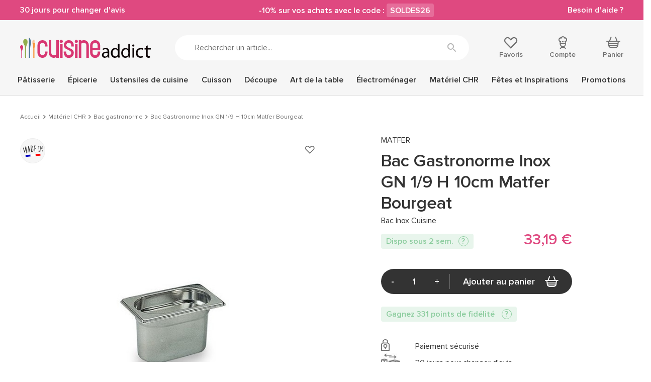

--- FILE ---
content_type: text/html; charset=utf-8
request_url: https://www.cuisineaddict.com/achat-bac-gastronorme-inox-gn-1-9-h-10cm-matfer-bourgeat-18042.htm
body_size: 30935
content:
<!DOCTYPE HTML> <!--[if lt IE 7]><html xmlns:og="http://ogp.me/ns#" class="no-js lt-ie9 lt-ie8 lt-ie7" lang="fr-fr"><![endif]--> <!--[if IE 7]><html xmlns:og="http://ogp.me/ns#" class="no-js lt-ie9 lt-ie8 ie7" lang="fr-fr"><![endif]--> <!--[if IE 8]><html xmlns:og="http://ogp.me/ns#" class="no-js lt-ie9 ie8" lang="fr-fr"><![endif]--> <!--[if gt IE 8]><html xmlns:og="http://ogp.me/ns#" class="no-js ie9" lang="fr-fr"><![endif]--><html xmlns:og="http://ogp.me/ns#" lang="fr-fr"><head> <style>.async-hide {
                opacity: 0 !important
            }</style> <script data-keepinline="1">(function (a, s, y, n, c, h, i, d, e) {
            s.className += ' ' + y
            h.start = 1 * new Date
            h.end = i = function () {
              s.className = s.className.replace(RegExp(' ?' + y), '')
            };
            (a[n] = a[n] || []).hide = h
            setTimeout(function () {
              i()
              h.end = null
            }, c)
            h.timeout = c
          })(window, document.documentElement, 'async-hide', 'dataLayer', 4000,
            {'GTM-5TPVLWV': true})</script> <meta charset="utf-8"/><title>Bac Gastronorme Inox GN 1/9 H 10cm Matfer Bourgeat - Cuisineaddict.com, achat, acheter, vente</title><meta name="description" content="Achat en ligne ➤ Bac Gastronorme Inox GN 1/9 H 10cm Matfer Bourgeat sur Cuisine Addict! ❤️ Service client ⚡ Livraison rapide & gratuite à partir de 49€"/><meta name="keywords" content="Bac Gastronorme Inox GN 1/9 H 10cm Matfer Bourgeat"/><meta name="generator" content="PrestaShop"/><meta name="robots" content="index,follow"/><meta name="viewport" content="width=device-width, minimum-scale=1.0, maximum-scale=1.0, initial-scale=1.0"/><meta name="apple-mobile-web-app-capable" content="yes"/><link rel="icon" type="image/vnd.microsoft.icon" href="https://www.cuisineaddict.com/themes/antadis/src/img/favicon.ico"/><link rel="shortcut icon" type="image/x-icon" href="https://www.cuisineaddict.com/themes/antadis/src/img/favicon.ico"/><link rel="preconnect" href="https://www.googletagmanager.com" crossorigin><link rel="dns-prefetch" href="https://smart-widget-assets.ekomiapps.de"><link rel="preconnect" href="https://static.target2sell.com" crossorigin><link rel="preload" href="https://www.cuisineaddict.com/9992-product_default/bac-gastronorme-inox-gn-1-9-h-10cm-matfer-bourgeat.jpg" as="image"><link rel="preload" href="/themes/antadis/src/fonts/icon/icomoon.woff2" as="font" type="font/woff2" crossorigin="anonymous"><link rel="preload" href="/themes/antadis/src/fonts/proxima-nova/proxima_nova_black.woff2" as="font" type="font/woff2" crossorigin="anonymous"><link rel="preload" href="/themes/antadis/src/fonts/proxima-nova/proxima_nova_regular.woff2" as="font" type="font/woff2" crossorigin="anonymous"><link rel="preload" href="/themes/antadis/src/fonts/proxima-nova/proxima_nova_semibold.woff2" as="font" type="font/woff2" crossorigin="anonymous"><link rel="preload" href="https://www.cuisineaddict.com/themes/antadis/build/css/critical.6a81c16ae3afd8038dac.css" as="style" /><link rel="stylesheet" href="https://www.cuisineaddict.com/themes/antadis/build/css/critical.6a81c16ae3afd8038dac.css" />  <script async data-keepinline="1">(function () {
        var sf = document.createElement('script')
        sf.type = 'text/javascript'
        sf.src = 'https://tag.search.sensefuel.live/tag/b9874df3-4ec8-4dcd-aaec-7201fe3ef4e3/tagp.js'
        document.head.insertBefore(sf, document.head.firstChild)
      })()</script>   <script async data-keepinline="1">(function (w, d, s, l, i) {
        w[l] = w[l] || []
        w[l].push({
          'gtm.start':
            new Date().getTime(), event: 'gtm.js',
        })
        var f = d.getElementsByTagName(s)[0],
          j = d.createElement(s), dl = l != 'dataLayer' ? '&l=' + l : ''
        j.async = true
        j.src =
          'https://www.googletagmanager.com/gtm.js?id=' + i + dl
        f.parentNode.insertBefore(j, f)
      })(window, document, 'script', 'dataLayer', 'GTM-5TPVLWV')</script>  <link rel="canonical" href="https://www.cuisineaddict.com/achat-bac-gastronorme-inox-gn-1-9-h-10cm-matfer-bourgeat-18042.htm" /><link rel="prefetch" href="https://www.paypal.com/sdk/js?client-id=AXjYFXWyb4xJCErTUDiFkzL0Ulnn-bMm4fal4G-1nQXQ1ZQxp06fOuE7naKUXGkq2TZpYSiI9xXbs4eo&merchant-id=K9KCFPXTPDSRN&currency=EUR&intent=capture&commit=false&vault=false&integration-date=2022-14-06&disable-funding=bancontact,blik,card,eps,giropay,ideal,mybank,p24,paylater,sofort&components=marks,funding-eligibility" as="script"> <meta property="og:site_name" content="Cuisine Addict" /><meta property="og:title" content="Bac Gastronorme Inox GN 1/9 H 10cm Matfer Bourgeat - Cuisineaddict.com, achat, acheter, vente" /><meta property="og:type" content="product" /><meta property="og:url" content="https://www.cuisineaddict.com/achat-bac-gastronorme-inox-gn-1-9-h-10cm-matfer-bourgeat-18042.htm" /><meta property="og:image" content="https://www.cuisineaddict.com/9992-product_default/bac-gastronorme-inox-gn-1-9-h-10cm-matfer-bourgeat.jpg"/><meta property="og:description" content=" Bac Gastronorme Inox GN 1/9 H 10cm Matfer Bourgeat Solide et supportant les températures extrêmes, le Bac Gastronorme&nbsp;Inox Matfer&nbsp;Bourgeat &nbsp;répondra aux exigences des professionnels. Restaurants, collectivités, fast food&nbsp;ou encore glaceries : son petit format de 17.6 x 10.8 cm pour une contenance de 0.8 L se montre très pratique pour stocker les ingrédients, contenir les déchets alimentaires ou encore de l&#039;eau pour rincer les ustensiles.&nbsp; Le bac professionnel&nbsp; est en 100% inox. Renforcé aux coins et aux rebords, il supporte les températures extrêmes et pourra servir à cuire comme à conserver au froid. S&#039;il peut être utilisé seul, le bac inox peut également être associé au bac pro GN 1/3 &nbsp;et au bac pro GN 1/6 .&nbsp; &nbsp; Les + produit&nbsp;:&nbsp; Fabriqué en France Bac gastronorme conforme aux normes NF 631-1&nbsp; Bords et coins renforcés contre les déformations Matériel Professionnel&nbsp; &nbsp; Caractéristiques Bac Gastronorme : Bac Gastronorme&nbsp; Acier Inoxydable Dimensions à la norme NF 631-1 (normes internationales du matériel de cuisine) GN 1/9 Hauteur : 10 cm Capacité : 0.8 L Dimensions bac gastro : 17.6 x 10.8 cm Supporte la cuisson et la congélation&nbsp; Bords et recoins renforcés contre les déformations&nbsp; Bac gastro vendu à l&#039;unité Bac gastro GN 1/9 disponible en 2 hauteurs : 6.5 cm et 10 cm.&nbsp; Matfer Bourgeat Fabriqué en France " /><meta property="product:price:currency" content="EUR" /></head><body id="product" class=" product product-desktop product-5245 product-bac-gastronorme-inox-gn-1-9-h-10cm-matfer-bourgeat category-374 category-acheter-bac-gastronorme-1173 lang_fr"> <header class="header-main animated animated-full"><div class="overtop-main overtop ctn-fluid flex center-xxs between-md middle-xxs"><div class="promo-block"> <a class="promo-link" href="https://www.cuisineaddict.com/cms/15-boutique-30-jours-pour-changer-d-avis-41"> 30 jours pour changer d'avis </a></div><div class="promo-block"> -10% sur vos achats avec le code : <span class="promo-subtitle">SOLDES26</span></div><div class="promo-block"> <a class="promo-link" href="https://www.cuisineaddict.com/nous-contacter"> Besoin d'aide ? </a></div></div><div class="header-top"><div class="ctn"><div class="row start-xxs between-sm middle-xxs"><div class="header-top-left xxs2 hide-md"> <a class="menu-action"> <i class="icon icon-menu"></i> <small class="label">Menu</small> </a><div class="header-cart"><div class="header-icon"> <a class="header-icon-link" href="https://www.cuisineaddict.com/commande" title="Panier" rel="nofollow"> <span class="total nb-product-total header-pin empty">0</span> <i class="icon icon-cart"></i> <span class="header-label">Panier</span> </a></div><div class="cart-block cart-summary"><div class="cart-block-ctn"><div class="cart-block-inner no-scrollbar"><div class="alert alert-success left-to-freeshipping"><div class="left-to-freeshipping-notfree"> Plus que <span class="ajax-left-to-free-shipping">59,00 €</span> pour bénéficier de la livraison offerte</div><div class="left-to-freeshipping-free" style="display: none"> Livraison offerte</div></div><div class="cart-block-products-wrapper"></div><div class="no-products cart_block_no_products"> <span class="alert alert-danger"> Votre panier est vide </span></div><div class="cart-prices hidden"><div class="cart-prices-line first-line line flex middle-xxs unvisible"> <span class="name"> Livraison </span> <span class="price cart_block_shipping_cost ajax_cart_shipping_cost"> À définir </span></div><div class="cart-prices-line line last-line"><div class="flex middle-xxs total-with-taxes"><div class="label">Total TTC</div><div class="price cart_block_total ajax_block_cart_total js-total-cart" data-price="0">0,00 €</div></div><div class="flex middle-xxs total-without-taxes"><div class="label">Total HT</div><div class="price cart_block_total_wt ajax_total_price_wt">0,00 €</div></div></div></div></div></div></div></div><div class="ctn cart-new-product-ctn"><div style="display: none" class="cart-block cart-new-product"><div class="cart-block-ctn"><div class="cart-block-inner no-scrollbar"><div class="cart-block-add"><div class="cart-new-add-success">Votre article a été ajouté au panier</div><div class="alert alert-success left-to-freeshipping"><div class="left-to-freeshipping-notfree"> Plus que <span class="ajax-left-to-free-shipping">59,00 €</span> pour bénéficier de la livraison offerte</div><div class="left-to-freeshipping-free" style="display: none"> Livraison offerte</div></div><div class="cart-block-item"><div class="cart-block-item-content flex middle-xxs start-xxs nowrap"> <a class="cart-block-img nogrow" href="#"> <img src="" alt="Cuisine Addict"/> </a><div class="cart-block-item-info"><div class="product-name"><span class="product-quantity"></span><a class="cart_block_product_name" href="#" title=""></a></div><div class="product-price flex start-xxs"> <span class="current-price price"></span> <span class="old-price"></span></div></div></div></div></div><div class="cart-block-see"> <a class="btn btn-small btn-fw" href="https://www.cuisineaddict.com/commande" title="Voir mon panier" rel="nofollow"> Voir mon panier </a></div></div></div></div></div></div> <span class="header-logo xxs8 sm3"> <a href="https://www.cuisineaddict.com/" title="Cuisine Addict"> <img class="header-logo-img" src="https://www.cuisineaddict.com/themes/antadis/src/img/logo.svg" alt="Cuisine Addict"/> </a> </span><div class="header-search xxs12 md6"><form class="header-search-form search-form" method="get" action="#"> <input class="header-search-input form-control search-input" type="text" name="search" placeholder="Rechercher un article..." value=""> <button class="header-search-button search-submit btn-unstyled" type="submit" name="submit_search" title="Rechercher"><i class="icon icon-search"></i></button></form></div><div class="header-top-right xxs12 sm3"><div class="header-top-right-inner flex between-sm"><div class="header-wishlist header-icon"> <a rel="nofollow" class="ipanel header-icon-link" data-panel="panel-account" href="https://www.cuisineaddict.com/module/advwishlist/mywishlist" title="Favoris"> <i class="icon icon-empty-heart"></i> <span class="header-label">Favoris</span> </a></div><div class="header-user"><div class="header-icon"> <a href="https://www.cuisineaddict.com/mon-compte" title="Compte" class="ipanel header-icon-link" data-panel="panel-account" rel="nofollow"> <i class="icon icon-account"></i> <span class="header-label">Compte</span> </a></div></div><div class="header-cart"><div class="header-icon"> <a class="header-icon-link" href="https://www.cuisineaddict.com/commande" title="Panier" rel="nofollow"> <span class="total nb-product-total header-pin empty">0</span> <i class="icon icon-cart"></i> <span class="header-label">Panier</span> </a></div><div class="cart-block cart-summary"><div class="cart-block-ctn"><div class="cart-block-inner no-scrollbar"><div class="alert alert-success left-to-freeshipping"><div class="left-to-freeshipping-notfree"> Plus que <span class="ajax-left-to-free-shipping">59,00 €</span> pour bénéficier de la livraison offerte</div><div class="left-to-freeshipping-free" style="display: none"> Livraison offerte</div></div><div class="cart-block-products-wrapper"></div><div class="no-products cart_block_no_products"> <span class="alert alert-danger"> Votre panier est vide </span></div><div class="cart-prices hidden"><div class="cart-prices-line first-line line flex middle-xxs unvisible"> <span class="name"> Livraison </span> <span class="price cart_block_shipping_cost ajax_cart_shipping_cost"> À définir </span></div><div class="cart-prices-line line last-line"><div class="flex middle-xxs total-with-taxes"><div class="label">Total TTC</div><div class="price cart_block_total ajax_block_cart_total js-total-cart" data-price="0">0,00 €</div></div><div class="flex middle-xxs total-without-taxes"><div class="label">Total HT</div><div class="price cart_block_total_wt ajax_total_price_wt">0,00 €</div></div></div></div></div></div></div></div><div class="ctn cart-new-product-ctn"><div style="display: none" class="cart-block cart-new-product"><div class="cart-block-ctn"><div class="cart-block-inner no-scrollbar"><div class="cart-block-add"><div class="cart-new-add-success">Votre article a été ajouté au panier</div><div class="alert alert-success left-to-freeshipping"><div class="left-to-freeshipping-notfree"> Plus que <span class="ajax-left-to-free-shipping">59,00 €</span> pour bénéficier de la livraison offerte</div><div class="left-to-freeshipping-free" style="display: none"> Livraison offerte</div></div><div class="cart-block-item"><div class="cart-block-item-content flex middle-xxs start-xxs nowrap"> <a class="cart-block-img nogrow" href="#"> <img src="" alt="Cuisine Addict"/> </a><div class="cart-block-item-info"><div class="product-name"><span class="product-quantity"></span><a class="cart_block_product_name" href="#" title=""></a></div><div class="product-price flex start-xxs"> <span class="current-price price"></span> <span class="old-price"></span></div></div></div></div></div><div class="cart-block-see"> <a class="btn btn-small btn-fw" href="https://www.cuisineaddict.com/commande" title="Voir mon panier" rel="nofollow"> Voir mon panier </a></div></div></div></div></div></div></div></div></div></div> <nav class="advmenu middle-lg"><div class="header-mobile"><div class="overtop ctn-fluid flex center-xxs between-md middle-xxs"><div class="promo-block"> <a class="promo-link" href="https://www.cuisineaddict.com/cms/15-boutique-30-jours-pour-changer-d-avis-41"> 30 jours pour changer d'avis </a></div><div class="promo-block"> -10% sur vos achats avec le code : <span class="promo-subtitle">SOLDES26</span></div><div class="promo-block"> <a class="promo-link" href="https://www.cuisineaddict.com/nous-contacter"> Besoin d'aide ? </a></div></div><div class="header-top"><div class="ctn"><div class="row start-xxs between-sm middle-xxs"><div class="header-top-left xxs2 hide-md"> <a class="menu-action"> <i class="icon icon-close"></i> <small class="label">Menu</small> </a><div class="header-cart"><div class="header-icon"> <a class="header-icon-link" href="https://www.cuisineaddict.com/commande" title="Panier" rel="nofollow"> <span class="total nb-product-total header-pin empty">0</span> <i class="icon icon-cart"></i> <span class="header-label">Panier</span> </a></div><div class="cart-block cart-summary"><div class="cart-block-ctn"><div class="cart-block-inner no-scrollbar"><div class="alert alert-success left-to-freeshipping"><div class="left-to-freeshipping-notfree"> Plus que <span class="ajax-left-to-free-shipping">59,00 €</span> pour bénéficier de la livraison offerte</div><div class="left-to-freeshipping-free" style="display: none"> Livraison offerte</div></div><div class="cart-block-products-wrapper"></div><div class="no-products cart_block_no_products"> <span class="alert alert-danger"> Votre panier est vide </span></div><div class="cart-prices hidden"><div class="cart-prices-line first-line line flex middle-xxs unvisible"> <span class="name"> Livraison </span> <span class="price cart_block_shipping_cost ajax_cart_shipping_cost"> À définir </span></div><div class="cart-prices-line line last-line"><div class="flex middle-xxs total-with-taxes"><div class="label">Total TTC</div><div class="price cart_block_total ajax_block_cart_total js-total-cart" data-price="0">0,00 €</div></div><div class="flex middle-xxs total-without-taxes"><div class="label">Total HT</div><div class="price cart_block_total_wt ajax_total_price_wt">0,00 €</div></div></div></div></div></div></div></div><div class="ctn cart-new-product-ctn"><div style="display: none" class="cart-block cart-new-product"><div class="cart-block-ctn"><div class="cart-block-inner no-scrollbar"><div class="cart-block-add"><div class="cart-new-add-success">Votre article a été ajouté au panier</div><div class="alert alert-success left-to-freeshipping"><div class="left-to-freeshipping-notfree"> Plus que <span class="ajax-left-to-free-shipping">59,00 €</span> pour bénéficier de la livraison offerte</div><div class="left-to-freeshipping-free" style="display: none"> Livraison offerte</div></div><div class="cart-block-item"><div class="cart-block-item-content flex middle-xxs start-xxs nowrap"> <a class="cart-block-img nogrow" href="#"> <img src="" alt="Cuisine Addict"/> </a><div class="cart-block-item-info"><div class="product-name"><span class="product-quantity"></span><a class="cart_block_product_name" href="#" title=""></a></div><div class="product-price flex start-xxs"> <span class="current-price price"></span> <span class="old-price"></span></div></div></div></div></div><div class="cart-block-see"> <a class="btn btn-small btn-fw" href="https://www.cuisineaddict.com/commande" title="Voir mon panier" rel="nofollow"> Voir mon panier </a></div></div></div></div></div></div> <span class="header-logo xxs8 sm3"> <a href="https://www.cuisineaddict.com/" title="Cuisine Addict"> <img class="header-logo-img lazy" src="[data-uri]" data-src="https://www.cuisineaddict.com/themes/antadis/src/img/logo.svg" alt="Cuisine Addict"/> </a> </span><div class="header-search xxs12 md6"><form class="header-search-form search-form" method="get" action="#"> <input class="header-search-input form-control search-input" type="text" name="search" placeholder="Rechercher un article..." value=""> <button class="header-search-button search-submit btn-unstyled" type="submit" name="submit_search" title="Rechercher"><i class="icon icon-search"></i></button></form></div><div class="header-top-right xxs12 sm3"><div class="header-top-right-inner flex between-sm"><div class="header-wishlist header-icon"> <a rel="nofollow" class="ipanel header-icon-link" data-panel="panel-account" href="https://www.cuisineaddict.com/module/advwishlist/mywishlist" title="Favoris"> <i class="icon icon-empty-heart"></i> <span class="header-label">Favoris</span> </a></div><div class="header-user"><div class="header-icon"> <a href="https://www.cuisineaddict.com/mon-compte" title="Compte" class="ipanel header-icon-link" data-panel="panel-account" rel="nofollow"> <i class="icon icon-account"></i> <span class="header-label">Compte</span> </a></div></div><div class="header-cart"><div class="header-icon"> <a class="header-icon-link" href="https://www.cuisineaddict.com/commande" title="Panier" rel="nofollow"> <span class="total nb-product-total header-pin empty">0</span> <i class="icon icon-cart"></i> <span class="header-label">Panier</span> </a></div><div class="cart-block cart-summary"><div class="cart-block-ctn"><div class="cart-block-inner no-scrollbar"><div class="alert alert-success left-to-freeshipping"><div class="left-to-freeshipping-notfree"> Plus que <span class="ajax-left-to-free-shipping">59,00 €</span> pour bénéficier de la livraison offerte</div><div class="left-to-freeshipping-free" style="display: none"> Livraison offerte</div></div><div class="cart-block-products-wrapper"></div><div class="no-products cart_block_no_products"> <span class="alert alert-danger"> Votre panier est vide </span></div><div class="cart-prices hidden"><div class="cart-prices-line first-line line flex middle-xxs unvisible"> <span class="name"> Livraison </span> <span class="price cart_block_shipping_cost ajax_cart_shipping_cost"> À définir </span></div><div class="cart-prices-line line last-line"><div class="flex middle-xxs total-with-taxes"><div class="label">Total TTC</div><div class="price cart_block_total ajax_block_cart_total js-total-cart" data-price="0">0,00 €</div></div><div class="flex middle-xxs total-without-taxes"><div class="label">Total HT</div><div class="price cart_block_total_wt ajax_total_price_wt">0,00 €</div></div></div></div></div></div></div></div><div class="ctn cart-new-product-ctn"><div style="display: none" class="cart-block cart-new-product"><div class="cart-block-ctn"><div class="cart-block-inner no-scrollbar"><div class="cart-block-add"><div class="cart-new-add-success">Votre article a été ajouté au panier</div><div class="alert alert-success left-to-freeshipping"><div class="left-to-freeshipping-notfree"> Plus que <span class="ajax-left-to-free-shipping">59,00 €</span> pour bénéficier de la livraison offerte</div><div class="left-to-freeshipping-free" style="display: none"> Livraison offerte</div></div><div class="cart-block-item"><div class="cart-block-item-content flex middle-xxs start-xxs nowrap"> <a class="cart-block-img nogrow" href="#"> <img src="" alt="Cuisine Addict"/> </a><div class="cart-block-item-info"><div class="product-name"><span class="product-quantity"></span><a class="cart_block_product_name" href="#" title=""></a></div><div class="product-price flex start-xxs"> <span class="current-price price"></span> <span class="old-price"></span></div></div></div></div></div><div class="cart-block-see"> <a class="btn btn-small btn-fw" href="https://www.cuisineaddict.com/commande" title="Voir mon panier" rel="nofollow"> Voir mon panier </a></div></div></div></div></div></div></div></div></div></div></div><div class="ctn"><ul class="advmenu-content row"><li class="advmenu-root-item advmenu-item"><div class="advmenu-root-item-content"> <a class="advmenu-root-link flex middle-xxs" title="Pâtisserie" href="https://www.cuisineaddict.com/acheter-patisserie-14.htm" >Pâtisserie <img class="hide-md lazy" src="[data-uri]" data-src="https://www.cuisineaddict.com/themes/antadis/src/img/menu_img_mobile_default.png" alt="Pâtisserie"> </a></div><div class="advsubmenu"><div class="advsubmenu-inner"><div class="ctn"><div class="close-tab"> <a class="close-tab-link" href="#"><div class="flex middle-xxs"> <span class="close-tab-title advmenu-root-link"><i class="icon icon-arrow-left"></i>Pâtisserie</span> <img class="hide-md lazy" src="[data-uri]" data-src="https://www.cuisineaddict.com/themes/antadis/src/img/menu_img_mobile_default.png" alt="Pâtisserie"></div> </a></div><div class="advsubmenu-row row"><div class="xxs lg8"><div class="row"><div class="xxs12 md"><ul class="advsubmenu-list"><li class="advsubmenu-item child-link"> <a class="flex middle-xxs referal advsubmenu-link menu-subtitle" title="Moules" href="https://www.cuisineaddict.com/acheter-moules.htm" > <span class="advsubmenu-title">Moules</span> <img class="hide-md advsubmenu-img lazy" src="[data-uri]" data-src="https://www.cuisineaddict.com/themes/antadis/src/img/menu_img_mobile_default.png" alt="Moules"> </a><ul class="advsubmenu-child-menu"><li class="advsubmenu-child-item"> <a class="advsubmenu-child-link link" title="Moules en Papier" href="https://www.cuisineaddict.com/acheter-moules-en-papier-179.htm" > Moules en Papier </a></li><li class="advsubmenu-child-item"> <a class="advsubmenu-child-link link" title="Moules à gâteaux" href="https://www.cuisineaddict.com/acheter-moules-a-gateaux-131.htm" > Moules à gâteaux </a></li><li class="advsubmenu-child-item"> <a class="advsubmenu-child-link link" title="Moule Silicone" href="https://www.cuisineaddict.com/acheter-moule-silicone-39.htm" > Moule Silicone </a></li><li class="advsubmenu-child-item"> <a class="advsubmenu-child-link link" title="Moule anti-adhésif" href="https://www.cuisineaddict.com/acheter-moule-anti-adhesif-126.htm" > Moule anti-adhésif </a></li><li class="advsubmenu-child-item"> <a class="advsubmenu-child-link link" title="Moule Fer Blanc" href="https://www.cuisineaddict.com/acheter-moule-fer-blanc-152.htm" > Moule Fer Blanc </a></li><li><div class="see-all"> <a class="see-all-link" href="https://www.cuisineaddict.com/acheter-moules.htm"> Voir tout </a></div></li></ul></li><li class="advsubmenu-item child-link"> <a class="flex middle-xxs referal advsubmenu-link menu-subtitle" title="Matériel Pâtisserie" href="https://www.cuisineaddict.com/materiel-patisserie.htm" > <span class="advsubmenu-title">Matériel Pâtisserie</span> <img class="hide-md advsubmenu-img lazy" src="[data-uri]" data-src="https://www.cuisineaddict.com/themes/antadis/src/img/menu_img_mobile_default.png" alt="Matériel Pâtisserie"> </a><ul class="advsubmenu-child-menu"><li class="advsubmenu-child-item"> <a class="advsubmenu-child-link link" title="Ustensiles Pâtisserie" href="https://www.cuisineaddict.com/acheter-ustensiles-patisserie-30.htm" > Ustensiles Pâtisserie </a></li><li class="advsubmenu-child-item"> <a class="advsubmenu-child-link link" title="Emporte Pièce - Découpoir Pâtisserie" href="https://www.cuisineaddict.com/acheter-emporte-piece-decoupoir-patisserie-60.htm" > Emporte Pièce - Découpoir Pâtisserie </a></li><li class="advsubmenu-child-item"> <a class="advsubmenu-child-link link" title="Cercle à Patisserie" href="https://www.cuisineaddict.com/acheter-cercle-a-patisserie-41.htm" > Cercle à Patisserie </a></li><li class="advsubmenu-child-item"> <a class="advsubmenu-child-link link" title="Guitares Pâtisserie" href="https://www.cuisineaddict.com/acheter-guitares-patisserie-180.htm" > Guitares Pâtisserie </a></li><li><div class="see-all"> <a class="see-all-link" href="https://www.cuisineaddict.com/materiel-patisserie.htm"> Voir tout </a></div></li></ul></li></ul></div><div class="xxs12 md"><ul class="advsubmenu-list"><li class="advsubmenu-item child-link"> <a class="flex middle-xxs referal advsubmenu-link menu-subtitle" title="Emballages, Présentoirs" href="https://www.cuisineaddict.com/emballages-presentoirs.htm" > <span class="advsubmenu-title">Emballages, Présentoirs</span> <img class="hide-md advsubmenu-img lazy" src="[data-uri]" data-src="https://www.cuisineaddict.com/themes/antadis/src/img/menu_img_mobile_default.png" alt="Emballages, Présentoirs"> </a><ul class="advsubmenu-child-menu"><li class="advsubmenu-child-item"> <a class="advsubmenu-child-link link" title="Présentoirs pour Gâteaux " href="https://www.cuisineaddict.com/acheter-presentoirs-pour-gateaux-274.htm" > Présentoirs pour Gâteaux </a></li><li class="advsubmenu-child-item"> <a class="advsubmenu-child-link link" title="Emballage Alimentaire" href="https://www.cuisineaddict.com/acheter-emballage-boite-95.htm" > Emballage Alimentaire </a></li><li class="advsubmenu-child-item"> <a class="advsubmenu-child-link link" title="Bolduc" href="https://www.cuisineaddict.com/acheter-ruban-bolduc-raphia.htm" > Bolduc </a></li><li class="advsubmenu-child-item"> <a class="advsubmenu-child-link link" title="Raphia" href="https://www.cuisineaddict.com/acheter-raphia.htm" > Raphia </a></li><li><div class="see-all"> <a class="see-all-link" href="https://www.cuisineaddict.com/emballages-presentoirs.htm"> Voir tout </a></div></li></ul></li><li class="advsubmenu-item child-link"> <a class="flex middle-xxs referal advsubmenu-link menu-subtitle" title="Plaques à Pâtisserie" href="https://www.cuisineaddict.com/acheter-plaques-a-patisserie-56.htm" > <span class="advsubmenu-title">Plaques à Pâtisserie</span> <img class="hide-md advsubmenu-img lazy" src="[data-uri]" data-src="https://www.cuisineaddict.com/themes/antadis/src/img/menu_img_mobile_default.png" alt="Plaques à Pâtisserie"> </a><ul class="advsubmenu-child-menu"><li class="advsubmenu-child-item"> <a class="advsubmenu-child-link link" title="Grille Pâtisserie" href="https://www.cuisineaddict.com/acheter-grille-patisserie-810.htm" > Grille Pâtisserie </a></li><li class="advsubmenu-child-item"> <a class="advsubmenu-child-link link" title="Plaque Macaron" href="https://www.cuisineaddict.com/acheter-plaque-macaron-795.htm" > Plaque Macaron </a></li><li class="advsubmenu-child-item"> <a class="advsubmenu-child-link link" title="Plaque de Cuisson Perforée" href="https://www.cuisineaddict.com/acheter-plaque-de-cuisson-perforee-811.htm" > Plaque de Cuisson Perforée </a></li><li class="advsubmenu-child-item"> <a class="advsubmenu-child-link link" title="Tapis Silicone Pâtisserie" href="https://www.cuisineaddict.com/acheter-tapis-silicone-patisserie-817.htm" > Tapis Silicone Pâtisserie </a></li><li class="advsubmenu-child-item"> <a class="advsubmenu-child-link link" title="Caisse à Génoise" href="https://www.cuisineaddict.com/acheter-plaque-a-genoise-caisse-a-genoise.htm" > Caisse à Génoise </a></li><li><div class="see-all"> <a class="see-all-link" href="https://www.cuisineaddict.com/acheter-plaques-a-patisserie-56.htm"> Voir tout </a></div></li></ul></li></ul></div><div class="xxs12 md"><ul class="advsubmenu-list"><li class="advsubmenu-item child-link"> <a class="flex middle-xxs referal advsubmenu-link menu-subtitle" title="Douilles et Décorations" href="https://www.cuisineaddict.com/douilles-et-decorations.htm" > <span class="advsubmenu-title">Douilles et Décorations</span> <img class="hide-md advsubmenu-img lazy" src="[data-uri]" data-src="https://www.cuisineaddict.com/themes/antadis/src/img/menu_img_mobile_default.png" alt="Douilles et Décorations"> </a><ul class="advsubmenu-child-menu"><li class="advsubmenu-child-item"> <a class="advsubmenu-child-link link" title="Douilles Pâtisserie" href="https://www.cuisineaddict.com/acheter-douilles-patisserie-50.htm" > Douilles Pâtisserie </a></li><li class="advsubmenu-child-item"> <a class="advsubmenu-child-link link" title="Poches à Douille Pâtissières" href="https://www.cuisineaddict.com/acheter-poches-a-douille-patissieres-51.htm" > Poches à Douille Pâtissières </a></li><li class="advsubmenu-child-item"> <a class="advsubmenu-child-link link" title="Décoration Gâteau" href="https://www.cuisineaddict.com/acheter-decoration-gateau-cupcake-241.htm" > Décoration Gâteau </a></li><li class="advsubmenu-child-item"> <a class="advsubmenu-child-link link" title="Décoration Comestible" href="https://www.cuisineaddict.com/decoration-comestible.htm" > Décoration Comestible </a></li><li class="advsubmenu-child-item"> <a class="advsubmenu-child-link link" title="Ustensiles Décor Gâteau" href="https://www.cuisineaddict.com/ustensiles-decor-gateau.htm" > Ustensiles Décor Gâteau </a></li><li class="advsubmenu-child-item"> <a class="advsubmenu-child-link link" title="Aérographe" href="https://www.cuisineaddict.com/acheter-aerographe-1131.htm" > Aérographe </a></li><li><div class="see-all"> <a class="see-all-link" href="https://www.cuisineaddict.com/douilles-et-decorations.htm"> Voir tout </a></div></li></ul></li><li class="advsubmenu-item child-link"> <a class="flex middle-xxs referal advsubmenu-link menu-subtitle" title="Matériel Chocolaterie" href="https://www.cuisineaddict.com/acheter-materiel-chocolaterie-1270.htm" > <span class="advsubmenu-title">Matériel Chocolaterie</span> <img class="hide-md advsubmenu-img lazy" src="[data-uri]" data-src="https://www.cuisineaddict.com/themes/antadis/src/img/menu_img_mobile_default.png" alt="Matériel Chocolaterie"> </a><ul class="advsubmenu-child-menu"><li class="advsubmenu-child-item"> <a class="advsubmenu-child-link link" title="Moules à Chocolat" href="https://www.cuisineaddict.com/acheter-moules-a-chocolat-209.htm" > Moules à Chocolat </a></li><li class="advsubmenu-child-item"> <a class="advsubmenu-child-link link" title="Ustensiles Chocolat" href="https://www.cuisineaddict.com/ustensiles-chocolat.htm" > Ustensiles Chocolat </a></li><li class="advsubmenu-child-item"> <a class="advsubmenu-child-link link" title="Tempéreuse Chocolat" href="https://www.cuisineaddict.com/tempereuse-chocolat.htm" > Tempéreuse Chocolat </a></li><li class="advsubmenu-child-item"> <a class="advsubmenu-child-link link" title="Fontaine à Chocolat" href="https://www.cuisineaddict.com/fontaine-chocolat.htm" > Fontaine à Chocolat </a></li><li><div class="see-all"> <a class="see-all-link" href="https://www.cuisineaddict.com/acheter-materiel-chocolaterie-1270.htm"> Voir tout </a></div></li></ul></li></ul></div><div class="xxs12 text-center advmenu-universe"> <a href="https://www.cuisineaddict.com/acheter-patisserie-14.htm" class="advmenu-universe-link btn btn-large">Découvrir l'univers</a></div></div></div><div class="md4 hide-xxs show-md advmenu-cta js-promotion-click js-promotion-menu-view" data-id="2023standard-moules-silicone" data-name="moulessilicone" data-type="menu" data-position="patisserie"><div class="inner"><p><a href="https://www.cuisineaddict.com/acheter-emporte-piece-galette-des-rois.htm"><img src="https://www.cuisineaddict.com/img/cms/MEA%20LAYER/PATISSERIE_d%C3%A9coupoirs-galette.png" alt="Emporte-pièce galette des rois" width="410" height="410" /></a></p></div></div></div></div></div></div></li><li class="advmenu-root-item advmenu-item"><div class="advmenu-root-item-content"> <a class="advmenu-root-link flex middle-xxs" title="Épicerie" href="https://www.cuisineaddict.com/acheter-epicerie-43.htm" >Épicerie <img class="hide-md lazy" src="[data-uri]" data-src="https://www.cuisineaddict.com/themes/antadis/src/img/menu_img_mobile_default.png" alt="Épicerie"> </a></div><div class="advsubmenu"><div class="advsubmenu-inner"><div class="ctn"><div class="close-tab"> <a class="close-tab-link" href="#"><div class="flex middle-xxs"> <span class="close-tab-title advmenu-root-link"><i class="icon icon-arrow-left"></i>Épicerie</span> <img class="hide-md lazy" src="[data-uri]" data-src="https://www.cuisineaddict.com/themes/antadis/src/img/menu_img_mobile_default.png" alt="Épicerie"></div> </a></div><div class="advsubmenu-row row"><div class="xxs lg8"><div class="row"><div class="xxs12 md"><ul class="advsubmenu-list"><li class="advsubmenu-item child-link"> <a class="flex middle-xxs referal advsubmenu-link menu-subtitle" title="Salé" href="https://www.cuisineaddict.com/epicerie-salee.htm" > <span class="advsubmenu-title">Salé</span> <img class="hide-md advsubmenu-img lazy" src="[data-uri]" data-src="https://www.cuisineaddict.com/themes/antadis/src/img/menu_img_mobile_default.png" alt="Salé"> </a><ul class="advsubmenu-child-menu"><li class="advsubmenu-child-item"> <a class="advsubmenu-child-link link" title="Epicerie fine" href="https://www.cuisineaddict.com/acheter-epicerie-fine-232.htm" > Epicerie fine </a></li><li class="advsubmenu-child-item"> <a class="advsubmenu-child-link link" title="Sel" href="https://www.cuisineaddict.com/acheter-sel-1251.htm" > Sel </a></li><li class="advsubmenu-child-item"> <a class="advsubmenu-child-link link" title="Poivre" href="https://www.cuisineaddict.com/acheter-poivre-1248.htm" > Poivre </a></li><li class="advsubmenu-child-item"> <a class="advsubmenu-child-link link" title="Moutarde" href="https://www.cuisineaddict.com/moutarde.htm" > Moutarde </a></li><li class="advsubmenu-child-item"> <a class="advsubmenu-child-link link" title="Huiles" href="https://www.cuisineaddict.com/acheter-huiles-vinaigrettes-et-vinaigres-287.htm" > Huiles </a></li><li class="advsubmenu-child-item"> <a class="advsubmenu-child-link link" title="Vinaigres" href="https://www.cuisineaddict.com/vinaigres.htm" > Vinaigres </a></li><li class="advsubmenu-child-item"> <a class="advsubmenu-child-link link" title="Epices" href="https://www.cuisineaddict.com/acheter-epices-1254.htm" > Epices </a></li><li class="advsubmenu-child-item"> <a class="advsubmenu-child-link link" title="Marinade, Mélange Epices" href="https://www.cuisineaddict.com/marinade-melange-epices.htm" > Marinade, Mélange Epices </a></li><li class="advsubmenu-child-item"> <a class="advsubmenu-child-link link" title="Herbes Aromatiques" href="https://www.cuisineaddict.com/acheter-aromates-92.htm" > Herbes Aromatiques </a></li><li class="advsubmenu-child-item"> <a class="advsubmenu-child-link link" title="Fonds de sauce - sauces" href="https://www.cuisineaddict.com/acheter-fonds-de-sauce-sauces-98.htm" > Fonds de sauce - sauces </a></li><li><div class="see-all"> <a class="see-all-link" href="https://www.cuisineaddict.com/epicerie-salee.htm"> Voir tout </a></div></li></ul></li></ul></div><div class="xxs12 md"><ul class="advsubmenu-list"><li class="advsubmenu-item child-link"> <a class="flex middle-xxs referal advsubmenu-link menu-subtitle" title="Sucré" href="https://www.cuisineaddict.com/epicerie-sucree.htm" > <span class="advsubmenu-title">Sucré</span> <img class="hide-md advsubmenu-img lazy" src="[data-uri]" data-src="https://www.cuisineaddict.com/themes/antadis/src/img/menu_img_mobile_default.png" alt="Sucré"> </a><ul class="advsubmenu-child-menu"><li class="advsubmenu-child-item"> <a class="advsubmenu-child-link link menu-subtitle" title="Farine" href="https://www.cuisineaddict.com/acheter-farine-fecules-1255.htm" > Farine </a></li><li class="advsubmenu-child-item"> <a class="advsubmenu-child-link link" title="Chocolat de Couverture" href="https://www.cuisineaddict.com/acheter-chocolat-de-couverture-et-cacao-67.htm" > Chocolat de Couverture </a></li><li class="advsubmenu-child-item"> <a class="advsubmenu-child-link link" title="Fruits secs" href="https://www.cuisineaddict.com/acheter-fruits-secs-68.htm" > Fruits secs </a></li><li class="advsubmenu-child-item"> <a class="advsubmenu-child-link link" title="Sucre" href="https://www.cuisineaddict.com/acheter-sucre-589.htm" > Sucre </a></li><li class="advsubmenu-child-item"> <a class="advsubmenu-child-link link" title="Purée de Fruits, Coulis de Fruits" href="https://www.cuisineaddict.com/acheter-puree-de-fruits-coulis-de-fruits-99.htm" > Purée de Fruits, Coulis de Fruits </a></li><li class="advsubmenu-child-item"> <a class="advsubmenu-child-link link" title="Confiserie" href="https://www.cuisineaddict.com/acheter-bonbons-confiseries-85.htm" > Confiserie </a></li><li class="advsubmenu-child-item"> <a class="advsubmenu-child-link link" title="Nappages et glaçages" href="https://www.cuisineaddict.com/acheter-nappages-et-glacages-47.htm" > Nappages et glaçages </a></li><li class="advsubmenu-child-item"> <a class="advsubmenu-child-link link" title="Gousse de Vanille" href="https://www.cuisineaddict.com/acheter-gousse-de-vanille-1227.htm" > Gousse de Vanille </a></li><li class="advsubmenu-child-item"> <a class="advsubmenu-child-link link" title="Préparation Pâtisserie" href="https://www.cuisineaddict.com/preparation-patisserie.htm" > Préparation Pâtisserie </a></li><li class="advsubmenu-child-item"> <a class="advsubmenu-child-link link" title="Fruits confits" href="https://www.cuisineaddict.com/acheter-fruits-confits-1244.htm" > Fruits confits </a></li><li class="advsubmenu-child-item"> <a class="advsubmenu-child-link link" title="Pâte à Sucre" href="https://www.cuisineaddict.com/acheter-pate-a-sucre-277.htm" > Pâte à Sucre </a></li><li class="advsubmenu-child-item"> <a class="advsubmenu-child-link link" title="Produits Pâtisserie" href="https://www.cuisineaddict.com/acheter-produits-patisserie-63.htm" > Produits Pâtisserie </a></li><li class="advsubmenu-child-item"> <a class="advsubmenu-child-link link" title="Chocolats à offrir" href="https://www.cuisineaddict.com/acheter-chocolats-a-offrir.htm" > Chocolats à offrir </a></li><li><div class="see-all"> <a class="see-all-link" href="https://www.cuisineaddict.com/epicerie-sucree.htm"> Voir tout </a></div></li></ul></li></ul></div><div class="xxs12 md"><ul class="advsubmenu-list"><li class="advsubmenu-item child-link"> <a class="flex middle-xxs referal advsubmenu-link menu-subtitle" title="Boisson" href="https://www.cuisineaddict.com/boisson.htm" > <span class="advsubmenu-title">Boisson</span> <img class="hide-md advsubmenu-img lazy" src="[data-uri]" data-src="https://www.cuisineaddict.com/themes/antadis/src/img/menu_img_mobile_default.png" alt="Boisson"> </a><ul class="advsubmenu-child-menu"><li class="advsubmenu-child-item"> <a class="advsubmenu-child-link link menu-subtitle" title="Thé" href="https://www.cuisineaddict.com/the.htm" > Thé </a></li><li class="advsubmenu-child-item"> <a class="advsubmenu-child-link link menu-subtitle" title="Infusion" href="https://www.cuisineaddict.com/infusion.htm" > Infusion </a></li><li class="advsubmenu-child-item"> <a class="advsubmenu-child-link link" title="Jus, Sirops" href="https://www.cuisineaddict.com/acheter-jus-sirop-1246.htm" > Jus, Sirops </a></li><li class="advsubmenu-child-item"> <a class="advsubmenu-child-link link menu-subtitle" title="Bubble Tea" href="https://www.cuisineaddict.com/acheter-bubble-tea.htm" > Bubble Tea </a></li><li class="advsubmenu-child-item"> <a class="advsubmenu-child-link link menu-subtitle" title="Boissons Instantanées" href="https://www.cuisineaddict.com/acheter-boissons-instantanees.htm" > Boissons Instantanées </a></li><li><div class="see-all"> <a class="see-all-link" href="https://www.cuisineaddict.com/boisson.htm"> Voir tout </a></div></li></ul></li><li class="advsubmenu-item child-link"> <a class="flex middle-xxs referal advsubmenu-link menu-subtitle" title="Épicerie du Monde" href="https://www.cuisineaddict.com/cuisine-du-monde.htm" > <span class="advsubmenu-title">Épicerie du Monde</span> <img class="hide-md advsubmenu-img lazy" src="[data-uri]" data-src="https://www.cuisineaddict.com/themes/antadis/src/img/menu_img_mobile_default.png" alt="Épicerie du Monde"> </a><ul class="advsubmenu-child-menu"><li class="advsubmenu-child-item"> <a class="advsubmenu-child-link link menu-subtitle" title="Épicerie Japonaise" href="https://www.cuisineaddict.com/cuisine-japonaise.htm" > Épicerie Japonaise </a></li><li class="advsubmenu-child-item"> <a class="advsubmenu-child-link link menu-subtitle" title="Épicerie Chinoise" href="https://www.cuisineaddict.com/cuisine-chinoise.htm" > Épicerie Chinoise </a></li><li><div class="see-all"> <a class="see-all-link" href="https://www.cuisineaddict.com/cuisine-du-monde.htm"> Voir tout </a></div></li></ul></li></ul></div><div class="xxs12 md"><ul class="advsubmenu-list"><li class="advsubmenu-item child-link"> <a class="flex middle-xxs referal advsubmenu-link menu-subtitle" title="Aides culinaires" href="https://www.cuisineaddict.com/aides-culinaires.htm" > <span class="advsubmenu-title">Aides culinaires</span> <img class="hide-md advsubmenu-img lazy" src="[data-uri]" data-src="https://www.cuisineaddict.com/themes/antadis/src/img/menu_img_mobile_default.png" alt="Aides culinaires"> </a><ul class="advsubmenu-child-menu"><li class="advsubmenu-child-item"> <a class="advsubmenu-child-link link" title="Additifs Alimentaires" href="https://www.cuisineaddict.com/acheter-additifs-alimentaires-197.htm" > Additifs Alimentaires </a></li><li class="advsubmenu-child-item"> <a class="advsubmenu-child-link link" title="Colorants Alimentaires" href="https://www.cuisineaddict.com/acheter-colorant-alimentaire-patisserie-cuisine-62.htm" > Colorants Alimentaires </a></li><li class="advsubmenu-child-item"> <a class="advsubmenu-child-link link" title="Arômes Alimentaires" href="https://www.cuisineaddict.com/acheter-aromes-alimentaires-121.htm" > Arômes Alimentaires </a></li><li class="advsubmenu-child-item"> <a class="advsubmenu-child-link link" title="Spray Alimentaire" href="https://www.cuisineaddict.com/acheter-sprays-alimentaires-100.htm" > Spray Alimentaire </a></li><li class="advsubmenu-child-item"> <a class="advsubmenu-child-link link" title="Levures" href="https://www.cuisineaddict.com/acheter-levure-poudre-a-lever-579.htm" > Levures </a></li><li><div class="see-all"> <a class="see-all-link" href="https://www.cuisineaddict.com/aides-culinaires.htm"> Voir tout </a></div></li></ul></li><li class="advsubmenu-item child-link"> <a class="flex middle-xxs referal advsubmenu-link menu-subtitle" title="Labels" href="https://www.cuisineaddict.com/labels.htm" > <span class="advsubmenu-title">Labels</span> <img class="hide-md advsubmenu-img lazy" src="[data-uri]" data-src="https://www.cuisineaddict.com/themes/antadis/src/img/menu_img_mobile_default.png" alt="Labels"> </a><ul class="advsubmenu-child-menu"><li class="advsubmenu-child-item"> <a class="advsubmenu-child-link link" title="Produits Sans Gluten" href="https://www.cuisineaddict.com/acheter-produits-sans-gluten-860.htm" > Produits Sans Gluten </a></li><li class="advsubmenu-child-item"> <a class="advsubmenu-child-link link" title="Produits Bio" href="https://www.cuisineaddict.com/acheter-produits-bio-861.htm" > Produits Bio </a></li><li><div class="see-all"> <a class="see-all-link" href="https://www.cuisineaddict.com/labels.htm"> Voir tout </a></div></li></ul></li></ul></div><div class="xxs12 text-center advmenu-universe"> <a href="https://www.cuisineaddict.com/acheter-epicerie-43.htm" class="advmenu-universe-link btn btn-large">Découvrir l'univers</a></div></div></div><div class="md4 hide-xxs show-md advmenu-cta js-promotion-click js-promotion-menu-view" data-id="2022standard-chocolatcouverture" data-name="chocolatcouverture" data-type="menu" data-position="epicerie"><div class="inner"><p><a href="https://www.cuisineaddict.com/acheter-chocolat-de-couverture-et-cacao-67.htm"><img src="https://www.cuisineaddict.com/img/cms/A-Chocolats%20de%20couverture.png" alt="Chocolat de couverture" width="410" height="410" /></a></p></div></div></div></div></div></div></li><li class="advmenu-root-item advmenu-item"><div class="advmenu-root-item-content"> <a class="advmenu-root-link flex middle-xxs" title="Ustensiles de cuisine" href="https://www.cuisineaddict.com/acheter-ustensiles-de-cuisine-16.htm" >Ustensiles de cuisine <img class="hide-md lazy" src="[data-uri]" data-src="https://www.cuisineaddict.com/themes/antadis/src/img/menu_img_mobile_default.png" alt="Ustensiles de cuisine"> </a></div><div class="advsubmenu"><div class="advsubmenu-inner"><div class="ctn"><div class="close-tab"> <a class="close-tab-link" href="#"><div class="flex middle-xxs"> <span class="close-tab-title advmenu-root-link"><i class="icon icon-arrow-left"></i>Ustensiles de cuisine</span> <img class="hide-md lazy" src="[data-uri]" data-src="https://www.cuisineaddict.com/themes/antadis/src/img/menu_img_mobile_default.png" alt="Ustensiles de cuisine"></div> </a></div><div class="advsubmenu-row row"><div class="xxs lg8"><div class="row"><div class="xxs12 md"><ul class="advsubmenu-list"><li class="advsubmenu-item child-link"> <a class="flex middle-xxs referal advsubmenu-link menu-subtitle" title="Mélanger" href="https://www.cuisineaddict.com/melanger.htm" > <span class="advsubmenu-title">Mélanger</span> <img class="hide-md advsubmenu-img lazy" src="[data-uri]" data-src="https://www.cuisineaddict.com/themes/antadis/src/img/menu_img_mobile_default.png" alt="Mélanger"> </a><ul class="advsubmenu-child-menu"><li class="advsubmenu-child-item"> <a class="advsubmenu-child-link link" title="Maryses et Cuillères" href="https://www.cuisineaddict.com/acheter-spatules-maryses-et-cuilleres-32.htm" > Maryses et Cuillères </a></li><li class="advsubmenu-child-item"> <a class="advsubmenu-child-link link" title="Spatules" href="https://www.cuisineaddict.com/acheter-spatules-615.htm" > Spatules </a></li><li class="advsubmenu-child-item"> <a class="advsubmenu-child-link link" title="Fouets de Cuisine" href="https://www.cuisineaddict.com/acheter-fouets-de-cuisine-40.htm" > Fouets de Cuisine </a></li><li><div class="see-all"> <a class="see-all-link" href="https://www.cuisineaddict.com/melanger.htm"> Voir tout </a></div></li></ul></li><li class="advsubmenu-item child-link"> <a class="flex middle-xxs referal advsubmenu-link menu-subtitle" title="Mesurer" href="https://www.cuisineaddict.com/mesurer.htm" > <span class="advsubmenu-title">Mesurer</span> <img class="hide-md advsubmenu-img lazy" src="[data-uri]" data-src="https://www.cuisineaddict.com/themes/antadis/src/img/menu_img_mobile_default.png" alt="Mesurer"> </a><ul class="advsubmenu-child-menu"><li class="advsubmenu-child-item"> <a class="advsubmenu-child-link link" title="Thermomètre de Cuisine" href="https://www.cuisineaddict.com/acheter-thermometre-de-cuisine-192.htm" > Thermomètre de Cuisine </a></li><li class="advsubmenu-child-item"> <a class="advsubmenu-child-link link" title="Balance de Cuisine" href="https://www.cuisineaddict.com/acheter-balance-de-cuisine-214.htm" > Balance de Cuisine </a></li><li class="advsubmenu-child-item"> <a class="advsubmenu-child-link link" title="Verre Doseur" href="https://www.cuisineaddict.com/acheter-verre-doseur-850.htm" > Verre Doseur </a></li><li class="advsubmenu-child-item"> <a class="advsubmenu-child-link link" title="Réfractomètre" href="https://www.cuisineaddict.com/acheter-refractometre.htm" > Réfractomètre </a></li><li><div class="see-all"> <a class="see-all-link" href="https://www.cuisineaddict.com/mesurer.htm"> Voir tout </a></div></li></ul></li><li class="advsubmenu-item child-link"> <a class="flex middle-xxs referal advsubmenu-link menu-subtitle" title="Presser / Écraser" href="https://www.cuisineaddict.com/presser-ecraser.htm" > <span class="advsubmenu-title">Presser / Écraser</span> <img class="hide-md advsubmenu-img lazy" src="[data-uri]" data-src="https://www.cuisineaddict.com/themes/antadis/src/img/menu_img_mobile_default.png" alt="Presser / Écraser"> </a><ul class="advsubmenu-child-menu"><li class="advsubmenu-child-item"> <a class="advsubmenu-child-link link" title="Pilon et casse-noix" href="https://www.cuisineaddict.com/acheter-pilon-et-casse-noix-608.htm" > Pilon et casse-noix </a></li><li class="advsubmenu-child-item"> <a class="advsubmenu-child-link link" title="Presse fruits" href="https://www.cuisineaddict.com/acheter-presse-fruits-605.htm" > Presse fruits </a></li><li class="advsubmenu-child-item"> <a class="advsubmenu-child-link link" title="Presse purée et moulin légumes" href="https://www.cuisineaddict.com/acheter-presse-puree-et-moulin-a-legumes-96.htm" > Presse purée et moulin légumes </a></li><li><div class="see-all"> <a class="see-all-link" href="https://www.cuisineaddict.com/presser-ecraser.htm"> Voir tout </a></div></li></ul></li></ul></div><div class="xxs12 md"><ul class="advsubmenu-list"><li class="advsubmenu-item child-link"> <a class="flex middle-xxs referal advsubmenu-link menu-subtitle" title="Contenir" href="https://www.cuisineaddict.com/contenir.htm" > <span class="advsubmenu-title">Contenir</span> <img class="hide-md advsubmenu-img lazy" src="[data-uri]" data-src="https://www.cuisineaddict.com/themes/antadis/src/img/menu_img_mobile_default.png" alt="Contenir"> </a><ul class="advsubmenu-child-menu"><li class="advsubmenu-child-item"> <a class="advsubmenu-child-link link" title="Bassines de cuisine" href="https://www.cuisineaddict.com/acheter-bassines-de-cuisine-culs-de-poule-58.htm" > Bassines de cuisine </a></li><li class="advsubmenu-child-item"> <a class="advsubmenu-child-link link" title="Culs de poule" href="https://www.cuisineaddict.com/acheter-cul-de-poule-593.htm" > Culs de poule </a></li><li class="advsubmenu-child-item"> <a class="advsubmenu-child-link link" title="Bac Alimentaire" href="https://www.cuisineaddict.com/acheter-bac-alimentaire-932.htm" > Bac Alimentaire </a></li><li class="advsubmenu-child-item"> <a class="advsubmenu-child-link link" title="Bac Gastronorme" href="https://www.cuisineaddict.com/acheter-bac-gastronorme-1173.htm" > Bac Gastronorme </a></li><li><div class="see-all"> <a class="see-all-link" href="https://www.cuisineaddict.com/contenir.htm"> Voir tout </a></div></li></ul></li><li class="advsubmenu-item child-link"> <a class="flex middle-xxs referal advsubmenu-link menu-subtitle" title="Emballer, conserver" href="https://www.cuisineaddict.com/emballer-conserver.htm" > <span class="advsubmenu-title">Emballer, conserver</span> <img class="hide-md advsubmenu-img lazy" src="[data-uri]" data-src="https://www.cuisineaddict.com/themes/antadis/src/img/menu_img_mobile_default.png" alt="Emballer, conserver"> </a><ul class="advsubmenu-child-menu"><li class="advsubmenu-child-item"> <a class="advsubmenu-child-link link" title="Dévidoir Cuisine" href="https://www.cuisineaddict.com/acheter-devidoir-cuisine-recharges-1221.htm" > Dévidoir Cuisine </a></li><li class="advsubmenu-child-item"> <a class="advsubmenu-child-link link" title="Recharges" href="https://www.cuisineaddict.com/recharges-devidoirs.htm" > Recharges </a></li><li class="advsubmenu-child-item"> <a class="advsubmenu-child-link link" title="Conservation" href="https://www.cuisineaddict.com/acheter-conservation-1030.htm" > Conservation </a></li><li class="advsubmenu-child-item"> <a class="advsubmenu-child-link link" title="Sac en Tissu" href="https://www.cuisineaddict.com/sac-en-tissu.htm" > Sac en Tissu </a></li><li><div class="see-all"> <a class="see-all-link" href="https://www.cuisineaddict.com/emballer-conserver.htm"> Voir tout </a></div></li></ul></li><li class="advsubmenu-item child-link"> <a class="flex middle-xxs referal advsubmenu-link menu-subtitle" title="Ranger" href="https://www.cuisineaddict.com/ranger.htm" > <span class="advsubmenu-title">Ranger</span> <img class="hide-md advsubmenu-img lazy" src="[data-uri]" data-src="https://www.cuisineaddict.com/themes/antadis/src/img/menu_img_mobile_default.png" alt="Ranger"> </a><ul class="advsubmenu-child-menu"><li class="advsubmenu-child-item"> <a class="advsubmenu-child-link link" title="Blocs et Portes Couteaux" href="https://www.cuisineaddict.com/acheter-blocs-et-portes-couteaux-725.htm" > Blocs et Portes Couteaux </a></li><li class="advsubmenu-child-item"> <a class="advsubmenu-child-link link" title="Barres aimantées" href="https://www.cuisineaddict.com/acheter-barres-aimantees-727.htm" > Barres aimantées </a></li><li class="advsubmenu-child-item"> <a class="advsubmenu-child-link link" title="Porte Epices" href="https://www.cuisineaddict.com/acheter-porte-epices-929.htm" > Porte Epices </a></li><li><div class="see-all"> <a class="see-all-link" href="https://www.cuisineaddict.com/ranger.htm"> Voir tout </a></div></li></ul></li></ul></div><div class="xxs12 md"><ul class="advsubmenu-list"><li class="advsubmenu-item child-link"> <a class="flex middle-xxs referal advsubmenu-link menu-subtitle" title="Ustensiles de Cuisine et Accessoires" href="https://www.cuisineaddict.com/ustensiles-de-cuisine-accessoires.htm" > <span class="advsubmenu-title">Ustensiles de Cuisine et Accessoires</span> <img class="hide-md advsubmenu-img lazy" src="[data-uri]" data-src="https://www.cuisineaddict.com/themes/antadis/src/img/menu_img_mobile_default.png" alt="Ustensiles de Cuisine et Accessoires"> </a><ul class="advsubmenu-child-menu"><li class="advsubmenu-child-item"> <a class="advsubmenu-child-link link" title="Siphons & Cartouches" href="https://www.cuisineaddict.com/acheter-siphons-cartouches-82.htm" > Siphons & Cartouches </a></li><li class="advsubmenu-child-item"> <a class="advsubmenu-child-link link" title="Ciseaux de cuisine" href="https://www.cuisineaddict.com/acheter-ouvre-boite-et-ciseaux-de-cuisine-78.htm" > Ciseaux de cuisine </a></li><li class="advsubmenu-child-item"> <a class="advsubmenu-child-link link" title="Pince de Cuisine" href="https://www.cuisineaddict.com/acheter-pince-de-cuisine-644.htm" > Pince de Cuisine </a></li><li class="advsubmenu-child-item"> <a class="advsubmenu-child-link link" title="Gant de cuisine" href="https://www.cuisineaddict.com/acheter-gant-de-cuisine-1115.htm" > Gant de cuisine </a></li><li class="advsubmenu-child-item"> <a class="advsubmenu-child-link link" title="Ouvre boîte" href="https://www.cuisineaddict.com/acheter-ouvre-boite-631.htm" > Ouvre boîte </a></li><li class="advsubmenu-child-item"> <a class="advsubmenu-child-link link" title="Essoreuse à salade" href="https://www.cuisineaddict.com/acheter-essoreuse-a-salade-621.htm" > Essoreuse à salade </a></li><li class="advsubmenu-child-item"> <a class="advsubmenu-child-link link" title="Passoire" href="https://www.cuisineaddict.com/acheter-passoire-622.htm" > Passoire </a></li><li class="advsubmenu-child-item"> <a class="advsubmenu-child-link link" title="Chinois cuisine" href="https://www.cuisineaddict.com/acheter-chinois-cuisine-623.htm" > Chinois cuisine </a></li><li class="advsubmenu-child-item"> <a class="advsubmenu-child-link link" title="Ecumoire, Araignée de Cuisine" href="https://www.cuisineaddict.com/acheter-ecumoire-araignee-de-cuisine-638.htm" > Ecumoire, Araignée de Cuisine </a></li><li class="advsubmenu-child-item"> <a class="advsubmenu-child-link link" title="Eplucheurs, dénoyauteur" href="https://www.cuisineaddict.com/acheter-eplucheurs-denoyauteur-57.htm" > Eplucheurs, dénoyauteur </a></li><li class="advsubmenu-child-item"> <a class="advsubmenu-child-link link" title="Entonnoir à piston" href="https://www.cuisineaddict.com/acheter-entonnoir-a-piston-233.htm" > Entonnoir à piston </a></li><li class="advsubmenu-child-item"> <a class="advsubmenu-child-link link" title="Chalumeau de cuisine" href="https://www.cuisineaddict.com/chalumeau-de-cuisine.htm" > Chalumeau de cuisine </a></li><li><div class="see-all"> <a class="see-all-link" href="https://www.cuisineaddict.com/ustensiles-de-cuisine-accessoires.htm"> Voir tout </a></div></li></ul></li><li class="advsubmenu-item child-link"> <a class="flex middle-xxs referal advsubmenu-link menu-subtitle" title="Nettoyer la cuisine" href="https://www.cuisineaddict.com/acheter-nettoyer-la-cuisine.htm" > <span class="advsubmenu-title">Nettoyer la cuisine</span> <img class="hide-md advsubmenu-img lazy" src="[data-uri]" data-src="https://www.cuisineaddict.com/themes/antadis/src/img/menu_img_mobile_default.png" alt="Nettoyer la cuisine"> </a><ul class="advsubmenu-child-menu"><li class="advsubmenu-child-item"> <a class="advsubmenu-child-link link menu-subtitle" title="Produits d'entretien" href="https://www.cuisineaddict.com/acheter-produits-d-entretien-101.htm" > Produits d'entretien </a></li><li class="advsubmenu-child-item"> <a class="advsubmenu-child-link link menu-subtitle" title="Autour de l'évier" href="https://www.cuisineaddict.com/acheter-autour-de-l-evier-273.htm" > Autour de l'évier </a></li><li><div class="see-all"> <a class="see-all-link" href="https://www.cuisineaddict.com/acheter-nettoyer-la-cuisine.htm"> Voir tout </a></div></li></ul></li><li class="advsubmenu-item child-link"> <a class="flex middle-xxs referal advsubmenu-link menu-subtitle" title="Mallettes de Cuisine" href="https://www.cuisineaddict.com/mallettes-de-cuisine.htm" > <span class="advsubmenu-title">Mallettes de Cuisine</span> <img class="hide-md advsubmenu-img lazy" src="[data-uri]" data-src="https://www.cuisineaddict.com/themes/antadis/src/img/menu_img_mobile_default.png" alt="Mallettes de Cuisine"> </a></li></ul></div><div class="xxs12 text-center advmenu-universe"> <a href="https://www.cuisineaddict.com/acheter-ustensiles-de-cuisine-16.htm" class="advmenu-universe-link btn btn-large">Découvrir l'univers</a></div></div></div><div class="md4 hide-xxs show-md advmenu-cta js-promotion-click js-promotion-menu-view" data-id="2023standard-boiteconservation" data-name="boiteconservation" data-type="menu" data-position="ustensiles-de-cuisine"><div class="inner"><p><a href="https://www.cuisineaddict.com/acheter-boites-de-conservation-1195.htm"><img src="https://www.cuisineaddict.com/img/cms/MEA%20LAYER/USTENSILE_boite_de_conservation.png" alt="Boîte de conservation" width="410" height="410" /></a></p></div></div></div></div></div></div></li><li class="advmenu-root-item advmenu-item"><div class="advmenu-root-item-content"> <a class="advmenu-root-link flex middle-xxs" title="Cuisson" href="https://www.cuisineaddict.com/acheter-cuisson-8.htm" >Cuisson <img class="hide-md lazy" src="[data-uri]" data-src="https://www.cuisineaddict.com/themes/antadis/src/img/menu_img_mobile_default.png" alt="Cuisson"> </a></div><div class="advsubmenu"><div class="advsubmenu-inner"><div class="ctn"><div class="close-tab"> <a class="close-tab-link" href="#"><div class="flex middle-xxs"> <span class="close-tab-title advmenu-root-link"><i class="icon icon-arrow-left"></i>Cuisson</span> <img class="hide-md lazy" src="[data-uri]" data-src="https://www.cuisineaddict.com/themes/antadis/src/img/menu_img_mobile_default.png" alt="Cuisson"></div> </a></div><div class="advsubmenu-row row"><div class="xxs lg8"><div class="row"><div class="xxs12 md"><ul class="advsubmenu-list"><li class="advsubmenu-item child-link"> <a class="flex middle-xxs referal advsubmenu-link menu-subtitle" title="Sur Feu" href="https://www.cuisineaddict.com/cuisson-sur-feu.htm" > <span class="advsubmenu-title">Sur Feu</span> <img class="hide-md advsubmenu-img lazy" src="[data-uri]" data-src="https://www.cuisineaddict.com/themes/antadis/src/img/menu_img_mobile_default.png" alt="Sur Feu"> </a><ul class="advsubmenu-child-menu"><li class="advsubmenu-child-item"> <a class="advsubmenu-child-link link" title="Poêles" href="https://www.cuisineaddict.com/acheter-poeles-10.htm" > Poêles </a></li><li class="advsubmenu-child-item"> <a class="advsubmenu-child-link link" title="Sauteuses" href="https://www.cuisineaddict.com/acheter-sauteuses-35.htm" > Sauteuses </a></li><li class="advsubmenu-child-item"> <a class="advsubmenu-child-link link" title="Woks" href="https://www.cuisineaddict.com/acheter-woks-et-tajines-38.htm" > Woks </a></li><li class="advsubmenu-child-item"> <a class="advsubmenu-child-link link" title="Tajines" href="https://www.cuisineaddict.com/tajines.htm" > Tajines </a></li><li class="advsubmenu-child-item"> <a class="advsubmenu-child-link link" title="Plats à Paëlla" href="https://www.cuisineaddict.com/acheter-plats-a-paella-13.htm" > Plats à Paëlla </a></li><li class="advsubmenu-child-item"> <a class="advsubmenu-child-link link" title="Marmites" href="https://www.cuisineaddict.com/acheter-marmites-et-faitouts-361.htm" > Marmites </a></li><li class="advsubmenu-child-item"> <a class="advsubmenu-child-link link" title="Casseroles" href="https://www.cuisineaddict.com/acheter-casseroles-9.htm" > Casseroles </a></li><li class="advsubmenu-child-item"> <a class="advsubmenu-child-link link" title="Cocotte en fonte" href="https://www.cuisineaddict.com/cocotte-en-fonte.htm" > Cocotte en fonte </a></li><li class="advsubmenu-child-item"> <a class="advsubmenu-child-link link" title="Grills" href="https://www.cuisineaddict.com/acheter-grills-et-plaques-cuisson-37.htm" > Grills </a></li><li class="advsubmenu-child-item"> <a class="advsubmenu-child-link link" title="Faitout" href="https://www.cuisineaddict.com/acheter-faitout.htm" > Faitout </a></li><li class="advsubmenu-child-item"> <a class="advsubmenu-child-link link" title="Batterie de Cuisine" href="https://www.cuisineaddict.com/acheter-batterie-de-cuisine-347.htm" > Batterie de Cuisine </a></li><li><div class="see-all"> <a class="see-all-link" href="https://www.cuisineaddict.com/cuisson-sur-feu.htm"> Voir tout </a></div></li></ul></li><li class="advsubmenu-item child-link"> <a class="flex middle-xxs referal advsubmenu-link menu-subtitle" title="Au four" href="https://www.cuisineaddict.com/cuisson-au-four.htm" > <span class="advsubmenu-title">Au four</span> <img class="hide-md advsubmenu-img lazy" src="[data-uri]" data-src="https://www.cuisineaddict.com/themes/antadis/src/img/menu_img_mobile_default.png" alt="Au four"> </a><ul class="advsubmenu-child-menu"><li class="advsubmenu-child-item"> <a class="advsubmenu-child-link link" title="Plat de cuisson" href="https://www.cuisineaddict.com/acheter-plats-de-cuisson-201.htm" > Plat de cuisson </a></li><li class="advsubmenu-child-item"> <a class="advsubmenu-child-link link" title="Terrines" href="https://www.cuisineaddict.com/acheter-terrines-12.htm" > Terrines </a></li><li class="advsubmenu-child-item"> <a class="advsubmenu-child-link link" title="Plaques de cuisson" href="https://www.cuisineaddict.com/plaques-de-cuisson.htm" > Plaques de cuisson </a></li><li class="advsubmenu-child-item"> <a class="advsubmenu-child-link link" title="Feuilles de cuisson" href="https://www.cuisineaddict.com/acheter-feuilles-et-tapis-de-cuisson-199.htm" > Feuilles de cuisson </a></li><li class="advsubmenu-child-item"> <a class="advsubmenu-child-link link" title="Moules aluminium" href="https://www.cuisineaddict.com/acheter-moules-aluminium-281.htm" > Moules aluminium </a></li><li class="advsubmenu-child-item"> <a class="advsubmenu-child-link link" title="Tapis de cuisson" href="https://www.cuisineaddict.com/tapis-de-cuisson.htm" > Tapis de cuisson </a></li><li><div class="see-all"> <a class="see-all-link" href="https://www.cuisineaddict.com/cuisson-au-four.htm"> Voir tout </a></div></li></ul></li></ul></div><div class="xxs12 md"><ul class="advsubmenu-list"><li class="advsubmenu-item child-link"> <a class="flex middle-xxs referal advsubmenu-link menu-subtitle" title="A la vapeur" href="https://www.cuisineaddict.com/cuisson-a-la-vapeur.htm" > <span class="advsubmenu-title">A la vapeur</span> <img class="hide-md advsubmenu-img lazy" src="[data-uri]" data-src="https://www.cuisineaddict.com/themes/antadis/src/img/menu_img_mobile_default.png" alt="A la vapeur"> </a><ul class="advsubmenu-child-menu"><li class="advsubmenu-child-item"> <a class="advsubmenu-child-link link" title="Papillotes en silicone" href="https://www.cuisineaddict.com/acheter-papillotes-en-silicone-237.htm" > Papillotes en silicone </a></li><li class="advsubmenu-child-item"> <a class="advsubmenu-child-link link" title="Cocotte Minute" href="https://www.cuisineaddict.com/cocotte-minute.htm" > Cocotte Minute </a></li><li class="advsubmenu-child-item"> <a class="advsubmenu-child-link link" title="Couscoussier" href="https://www.cuisineaddict.com/couscoussier.htm" > Couscoussier </a></li><li class="advsubmenu-child-item"> <a class="advsubmenu-child-link link" title="Cuiseur vapeur" href="https://www.cuisineaddict.com/cuiseur-vapeur.htm" > Cuiseur vapeur </a></li><li class="advsubmenu-child-item"> <a class="advsubmenu-child-link link" title="Accessoires cuisson vapeur" href="https://www.cuisineaddict.com/accessoires-cuisson-vapeur.htm" > Accessoires cuisson vapeur </a></li><li class="advsubmenu-child-item"> <a class="advsubmenu-child-link link" title="Bain Marie" href="https://www.cuisineaddict.com/bain-marie.htm" > Bain Marie </a></li><li><div class="see-all"> <a class="see-all-link" href="https://www.cuisineaddict.com/cuisson-a-la-vapeur.htm"> Voir tout </a></div></li></ul></li><li class="advsubmenu-item child-link"> <a class="flex middle-xxs referal advsubmenu-link menu-subtitle" title="Friture" href="https://www.cuisineaddict.com/friture.htm" > <span class="advsubmenu-title">Friture</span> <img class="hide-md advsubmenu-img lazy" src="[data-uri]" data-src="https://www.cuisineaddict.com/themes/antadis/src/img/menu_img_mobile_default.png" alt="Friture"> </a><ul class="advsubmenu-child-menu"><li class="advsubmenu-child-item"> <a class="advsubmenu-child-link link" title="Friteuse" href="https://www.cuisineaddict.com/acheter-friteuse-1225.htm" > Friteuse </a></li><li class="advsubmenu-child-item"> <a class="advsubmenu-child-link link" title="Bassine à friture" href="https://www.cuisineaddict.com/acheter-bassine-a-friture-18.htm" > Bassine à friture </a></li><li class="advsubmenu-child-item"> <a class="advsubmenu-child-link link" title="Accessoires friture" href="https://www.cuisineaddict.com/accessoires-friture.htm" > Accessoires friture </a></li><li><div class="see-all"> <a class="see-all-link" href="https://www.cuisineaddict.com/friture.htm"> Voir tout </a></div></li></ul></li></ul></div><div class="xxs12 md"><ul class="advsubmenu-list"><li class="advsubmenu-item child-link"> <a class="flex middle-xxs referal advsubmenu-link menu-subtitle" title="Barbecue" href="https://www.cuisineaddict.com/barbecue.htm" > <span class="advsubmenu-title">Barbecue</span> <img class="hide-md advsubmenu-img lazy" src="[data-uri]" data-src="https://www.cuisineaddict.com/themes/antadis/src/img/menu_img_mobile_default.png" alt="Barbecue"> </a><ul class="advsubmenu-child-menu"><li class="advsubmenu-child-item"> <a class="advsubmenu-child-link link" title="Barbecue Gaz" href="https://www.cuisineaddict.com/acheter-barbecue-a-gaz-1156.htm" > Barbecue Gaz </a></li><li class="advsubmenu-child-item"> <a class="advsubmenu-child-link link" title="Barbecue Electrique" href="https://www.cuisineaddict.com/barbecue-electrique.htm" > Barbecue Electrique </a></li><li class="advsubmenu-child-item"> <a class="advsubmenu-child-link link" title="Barbecue Charbon" href="https://www.cuisineaddict.com/acheter-barbecue-charbon-1158.htm" > Barbecue Charbon </a></li><li class="advsubmenu-child-item"> <a class="advsubmenu-child-link link" title="Plancha" href="https://www.cuisineaddict.com/acheter-plancha-1157.htm" > Plancha </a></li><li class="advsubmenu-child-item"> <a class="advsubmenu-child-link link" title="Accessoires Barbecue" href="https://www.cuisineaddict.com/accessoires-barbecue.htm" > Accessoires Barbecue </a></li><li><div class="see-all"> <a class="see-all-link" href="https://www.cuisineaddict.com/barbecue.htm"> Voir tout </a></div></li></ul></li><li class="advsubmenu-item child-link"> <a class="flex middle-xxs referal advsubmenu-link menu-subtitle" title="Accessoires de Cuisson" href="https://www.cuisineaddict.com/accessoires-de-cuisson.htm" > <span class="advsubmenu-title">Accessoires de Cuisson</span> <img class="hide-md advsubmenu-img lazy" src="[data-uri]" data-src="https://www.cuisineaddict.com/themes/antadis/src/img/menu_img_mobile_default.png" alt="Accessoires de Cuisson"> </a><ul class="advsubmenu-child-menu"><li class="advsubmenu-child-item"> <a class="advsubmenu-child-link link" title="Couvercle de Cuisson" href="https://www.cuisineaddict.com/acheter-couvercle-de-cuisson-358.htm" > Couvercle de Cuisson </a></li><li class="advsubmenu-child-item"> <a class="advsubmenu-child-link link" title="Minuteurs" href="https://www.cuisineaddict.com/minuteurs.htm" > Minuteurs </a></li><li class="advsubmenu-child-item"> <a class="advsubmenu-child-link link" title="Ficelle de Cuisine" href="https://www.cuisineaddict.com/ficelle-de-cuisine.htm" > Ficelle de Cuisine </a></li><li class="advsubmenu-child-item"> <a class="advsubmenu-child-link link" title="Cuiseur Oeuf" href="https://www.cuisineaddict.com/cuiseur-oeuf.htm" > Cuiseur Oeuf </a></li><li><div class="see-all"> <a class="see-all-link" href="https://www.cuisineaddict.com/accessoires-de-cuisson.htm"> Voir tout </a></div></li></ul></li></ul></div><div class="xxs12 text-center advmenu-universe"> <a href="https://www.cuisineaddict.com/acheter-cuisson-8.htm" class="advmenu-universe-link btn btn-large">Découvrir l'univers</a></div></div></div><div class="md4 hide-xxs show-md advmenu-cta js-promotion-click js-promotion-menu-view" data-id="2023-Opazur" data-name="opazur" data-type="menu" data-position="cuisson"><div class="inner"><p><a href="https://www.cuisineaddict.com/cocottes.htm"><img src="https://www.cuisineaddict.com/img/cms/MEA%20LAYER/CUISSON_cocottes-(global).png" alt="Cocotte" width="410" height="410" /></a></p></div></div></div></div></div></div></li><li class="advmenu-root-item advmenu-item"><div class="advmenu-root-item-content"> <a class="advmenu-root-link flex middle-xxs" title="Découpe" href="https://www.cuisineaddict.com/acheter-decoupe-1.htm" >Découpe <img class="hide-md lazy" src="[data-uri]" data-src="https://www.cuisineaddict.com/themes/antadis/src/img/menu_img_mobile_default.png" alt="Découpe"> </a></div><div class="advsubmenu"><div class="advsubmenu-inner"><div class="ctn"><div class="close-tab"> <a class="close-tab-link" href="#"><div class="flex middle-xxs"> <span class="close-tab-title advmenu-root-link"><i class="icon icon-arrow-left"></i>Découpe</span> <img class="hide-md lazy" src="[data-uri]" data-src="https://www.cuisineaddict.com/themes/antadis/src/img/menu_img_mobile_default.png" alt="Découpe"></div> </a></div><div class="advsubmenu-row row"><div class="xxs lg8"><div class="row"><div class="xxs12 md"><ul class="advsubmenu-list"><li class="advsubmenu-item child-link"> <a class="flex middle-xxs referal advsubmenu-link menu-subtitle" title="Couteaux" href="https://www.cuisineaddict.com/couteaux.htm" > <span class="advsubmenu-title">Couteaux</span> <img class="hide-md advsubmenu-img lazy" src="[data-uri]" data-src="https://www.cuisineaddict.com/themes/antadis/src/img/menu_img_mobile_default.png" alt="Couteaux"> </a><ul class="advsubmenu-child-menu"><li class="advsubmenu-child-item"> <a class="advsubmenu-child-link link" title="Couteau Japonais" href="https://www.cuisineaddict.com/acheter-couteaux-japonais-cuisine-90.htm" > Couteau Japonais </a></li><li class="advsubmenu-child-item"> <a class="advsubmenu-child-link link" title="Couteau Santoku" href="https://www.cuisineaddict.com/couteaux-santoku.htm" > Couteau Santoku </a></li><li class="advsubmenu-child-item"> <a class="advsubmenu-child-link link" title="Couteau d'office" href="https://www.cuisineaddict.com/acheter-couteaux-d-office-22.htm" > Couteau d'office </a></li><li class="advsubmenu-child-item"> <a class="advsubmenu-child-link link" title="Couteau Céramique" href="https://www.cuisineaddict.com/acheter-couteaux-ceramique-124.htm" > Couteau Céramique </a></li><li class="advsubmenu-child-item"> <a class="advsubmenu-child-link link" title="Couteau de Chef" href="https://www.cuisineaddict.com/couteaux-de-chef.htm" > Couteau de Chef </a></li><li class="advsubmenu-child-item"> <a class="advsubmenu-child-link link" title="Couteau à Pain" href="https://www.cuisineaddict.com/acheter-couteaux-a-pain-4.htm" > Couteau à Pain </a></li><li class="advsubmenu-child-item"> <a class="advsubmenu-child-link link" title="Couteau à Fromage" href="https://www.cuisineaddict.com/acheter-couteaux-a-fromage-5.htm" > Couteau à Fromage </a></li><li class="advsubmenu-child-item"> <a class="advsubmenu-child-link link" title="Couteau à Poisson" href="https://www.cuisineaddict.com/acheter-couteaux-a-poisson-6.htm" > Couteau à Poisson </a></li><li><div class="see-all"> <a class="see-all-link" href="https://www.cuisineaddict.com/couteaux.htm"> Voir tout </a></div></li></ul></li><li class="advsubmenu-item child-link"> <a class="flex middle-xxs referal advsubmenu-link menu-subtitle" title="Ustensiles de Découpe" href="https://www.cuisineaddict.com/ustensiles-de-decoupe.htm" > <span class="advsubmenu-title">Ustensiles de Découpe</span> <img class="hide-md advsubmenu-img lazy" src="[data-uri]" data-src="https://www.cuisineaddict.com/themes/antadis/src/img/menu_img_mobile_default.png" alt="Ustensiles de Découpe"> </a><ul class="advsubmenu-child-menu"><li class="advsubmenu-child-item"> <a class="advsubmenu-child-link link" title="Râpe à Légumes" href="https://www.cuisineaddict.com/acheter-rape-zesteur-641.htm" > Râpe à Légumes </a></li><li class="advsubmenu-child-item"> <a class="advsubmenu-child-link link" title="Râpes à Fromage" href="https://www.cuisineaddict.com/acheter-rapes-a-fromage-730.htm" > Râpes à Fromage </a></li><li class="advsubmenu-child-item"> <a class="advsubmenu-child-link link" title="Zesteur" href="https://www.cuisineaddict.com/acheter-zesteur-729.htm" > Zesteur </a></li><li class="advsubmenu-child-item"> <a class="advsubmenu-child-link link" title="Mandoline de Cuisine" href="https://www.cuisineaddict.com/acheter-mandoline-de-cuisine-220.htm" > Mandoline de Cuisine </a></li><li class="advsubmenu-child-item"> <a class="advsubmenu-child-link link" title="Décoration et Sculpture Fruits et Légumes" href="https://www.cuisineaddict.com/acheter-decoration-et-sculpture-fruits-et-legumes-744.htm" > Décoration et Sculpture Fruits et Légumes </a></li><li class="advsubmenu-child-item"> <a class="advsubmenu-child-link link" title="Cuillères Parisiennes" href="https://www.cuisineaddict.com/acheter-cuilleres-parisiennes-745.htm" > Cuillères Parisiennes </a></li><li class="advsubmenu-child-item"> <a class="advsubmenu-child-link link" title="Coupe Fruits" href="https://www.cuisineaddict.com/acheter-coupe-fruits-601.htm" > Coupe Fruits </a></li><li class="advsubmenu-child-item"> <a class="advsubmenu-child-link link" title="Coupe Légumes" href="https://www.cuisineaddict.com/acheter-coupe-legumes-603.htm" > Coupe Légumes </a></li><li class="advsubmenu-child-item"> <a class="advsubmenu-child-link link" title="Coupe Frites" href="https://www.cuisineaddict.com/acheter-coupe-frites-602.htm" > Coupe Frites </a></li><li class="advsubmenu-child-item"> <a class="advsubmenu-child-link link" title="Fourchette à Viande" href="https://www.cuisineaddict.com/acheter-fourchette-a-viande-33.htm" > Fourchette à Viande </a></li><li><div class="see-all"> <a class="see-all-link" href="https://www.cuisineaddict.com/ustensiles-de-decoupe.htm"> Voir tout </a></div></li></ul></li></ul></div><div class="xxs12 md"><ul class="advsubmenu-list"><li class="advsubmenu-item child-link"> <a class="flex middle-xxs referal advsubmenu-link menu-subtitle" title="Accessoires de Découpe" href="https://www.cuisineaddict.com/accessoires-de-decoupe.htm" > <span class="advsubmenu-title">Accessoires de Découpe</span> <img class="hide-md advsubmenu-img lazy" src="[data-uri]" data-src="https://www.cuisineaddict.com/themes/antadis/src/img/menu_img_mobile_default.png" alt="Accessoires de Découpe"> </a><ul class="advsubmenu-child-menu"><li class="advsubmenu-child-item"> <a class="advsubmenu-child-link link" title="Gant anti coupure" href="https://www.cuisineaddict.com/acheter-gant-anti-coupure-723.htm" > Gant anti coupure </a></li><li class="advsubmenu-child-item"> <a class="advsubmenu-child-link link" title="Planches à découper" href="https://www.cuisineaddict.com/acheter-planches-a-decouper-728.htm" > Planches à découper </a></li><li class="advsubmenu-child-item"> <a class="advsubmenu-child-link link" title="Affûtage Aiguiseur" href="https://www.cuisineaddict.com/acheter-affutage-aiguiseur-25.htm" > Affûtage Aiguiseur </a></li><li class="advsubmenu-child-item"> <a class="advsubmenu-child-link link" title="Rangement couteaux" href="https://www.cuisineaddict.com/acheter-rangement-couteaux-724.htm" > Rangement couteaux </a></li><li><div class="see-all"> <a class="see-all-link" href="https://www.cuisineaddict.com/accessoires-de-decoupe.htm"> Voir tout </a></div></li></ul></li><li class="advsubmenu-item child-link"> <a class="flex middle-xxs referal advsubmenu-link menu-subtitle" title="Matériel de boucherie" href="https://www.cuisineaddict.com/acheter-materiel-de-boucherie-721.htm" > <span class="advsubmenu-title">Matériel de boucherie</span> <img class="hide-md advsubmenu-img lazy" src="[data-uri]" data-src="https://www.cuisineaddict.com/themes/antadis/src/img/menu_img_mobile_default.png" alt="Matériel de boucherie"> </a><ul class="advsubmenu-child-menu"><li class="advsubmenu-child-item"> <a class="advsubmenu-child-link link" title="Hachoir à Viande" href="https://www.cuisineaddict.com/acheter-hachoir-a-viande-639.htm" > Hachoir à Viande </a></li><li class="advsubmenu-child-item"> <a class="advsubmenu-child-link link" title="Poussoir à Saucisse" href="https://www.cuisineaddict.com/acheter-poussoir-a-saucisse-640.htm" > Poussoir à Saucisse </a></li><li class="advsubmenu-child-item"> <a class="advsubmenu-child-link link" title="Couteaux de Boucher" href="https://www.cuisineaddict.com/acheter-couteaux-a-viandes-2.htm" > Couteaux de Boucher </a></li><li class="advsubmenu-child-item"> <a class="advsubmenu-child-link link" title="Scie de Boucher" href="https://www.cuisineaddict.com/acheter-taillanderie-scies-7.htm" > Scie de Boucher </a></li><li class="advsubmenu-child-item"> <a class="advsubmenu-child-link link" title="Feuille de Boucher" href="https://www.cuisineaddict.com/acheter-feuille-de-boucher-722.htm" > Feuille de Boucher </a></li><li class="advsubmenu-child-item"> <a class="advsubmenu-child-link link" title="Presse à Steak haché" href="https://www.cuisineaddict.com/presse-a-steak-hache.htm" > Presse à Steak haché </a></li><li><div class="see-all"> <a class="see-all-link" href="https://www.cuisineaddict.com/acheter-materiel-de-boucherie-721.htm"> Voir tout </a></div></li></ul></li></ul></div><div class="xxs12 text-center advmenu-universe"> <a href="https://www.cuisineaddict.com/acheter-decoupe-1.htm" class="advmenu-universe-link btn btn-large">Découvrir l'univers</a></div></div></div><div class="md4 hide-xxs show-md advmenu-cta js-promotion-click js-promotion-menu-view" data-id="" data-name="" data-type="menu" data-position="decoupe"><div class="inner"><p><a href="https://www.cuisineaddict.com/acheter-mandoline-de-cuisine-220.htm"><img src="https://www.cuisineaddict.com/img/cms/MEA%20LAYER/DECOUPE_mandoline-de-cuisine.png" alt="Mandoline" width="410" height="410" /></a></p></div></div></div></div></div></div></li><li class="advmenu-root-item advmenu-item menu-img"><div class="advmenu-root-item-content"> <a class="advmenu-root-link flex middle-xxs" title="Art de la table" href="https://www.cuisineaddict.com/acheter-art-de-la-table-44.htm" >Art de la table <img class="hide-md lazy" src="[data-uri]" data-src="https://www.cuisineaddict.com/themes/antadis/src/img/menu_img_mobile_default.png" alt="Art de la table"> </a></div><div class="advsubmenu"><div class="advsubmenu-inner"><div class="ctn"><div class="close-tab"> <a class="close-tab-link" href="#"><div class="flex middle-xxs"> <span class="close-tab-title advmenu-root-link"><i class="icon icon-arrow-left"></i>Art de la table</span> <img class="hide-md lazy" src="[data-uri]" data-src="https://www.cuisineaddict.com/themes/antadis/src/img/menu_img_mobile_default.png" alt="Art de la table"></div> </a></div><div class="advsubmenu-row row"><div class="xxs lg8"><div class="row"><div class="xxs12 md"><ul class="advsubmenu-list"><li class="advsubmenu-item child-link"> <a class="flex middle-xxs referal advsubmenu-link menu-img" title="Vaisselle" href="https://www.cuisineaddict.com/vaisselle.htm" ><div class="advsubmenu-img-desk-ctn hide-xxs show-md"> <img class="advsubmenu-img-desk lazy" src="[data-uri]" data-src="https://www.cuisineaddict.com/img/advmenu/desktop/203.jpg" alt="Vaisselle"></div> <span class="advsubmenu-title">Vaisselle</span> <img class="hide-md advsubmenu-img lazy" src="[data-uri]" data-src="https://www.cuisineaddict.com/themes/antadis/src/img/menu_img_mobile_default.png" alt="Vaisselle"> </a></li><li class="advsubmenu-item child-link"> <a class="flex middle-xxs referal advsubmenu-link menu-img" title="Servir, Présenter" href="https://www.cuisineaddict.com/acheter-plats-service-presentation-69.htm" ><div class="advsubmenu-img-desk-ctn hide-xxs show-md"> <img class="advsubmenu-img-desk lazy" src="[data-uri]" data-src="https://www.cuisineaddict.com/img/advmenu/desktop/204.jpg" alt="Servir, Présenter"></div> <span class="advsubmenu-title">Servir, Présenter</span> <img class="hide-md advsubmenu-img lazy" src="[data-uri]" data-src="https://www.cuisineaddict.com/themes/antadis/src/img/menu_img_mobile_default.png" alt="Servir, Présenter"> </a></li></ul></div><div class="xxs12 md"><ul class="advsubmenu-list"><li class="advsubmenu-item child-link"> <a class="flex middle-xxs referal advsubmenu-link menu-img" title="Verres" href="https://www.cuisineaddict.com/acheter-verres-74.htm" ><div class="advsubmenu-img-desk-ctn hide-xxs show-md"> <img class="advsubmenu-img-desk lazy" src="[data-uri]" data-src="https://www.cuisineaddict.com/img/advmenu/desktop/206.jpg" alt="Verres"></div> <span class="advsubmenu-title">Verres</span> <img class="hide-md advsubmenu-img lazy" src="[data-uri]" data-src="https://www.cuisineaddict.com/themes/antadis/src/img/menu_img_mobile_default.png" alt="Verres"> </a></li><li class="advsubmenu-item child-link"> <a class="flex middle-xxs referal advsubmenu-link menu-img" title="Couverts" href="https://www.cuisineaddict.com/acheter-couverts-84.htm" ><div class="advsubmenu-img-desk-ctn hide-xxs show-md"> <img class="advsubmenu-img-desk lazy" src="[data-uri]" data-src="https://www.cuisineaddict.com/img/advmenu/desktop/207.jpg" alt="Couverts"></div> <span class="advsubmenu-title">Couverts</span> <img class="hide-md advsubmenu-img lazy" src="[data-uri]" data-src="https://www.cuisineaddict.com/themes/antadis/src/img/menu_img_mobile_default.png" alt="Couverts"> </a></li></ul></div><div class="xxs12 md"><ul class="advsubmenu-list"><li class="advsubmenu-item child-link"> <a class="flex middle-xxs referal advsubmenu-link menu-img" title="Carafe, pichet" href="https://www.cuisineaddict.com/acheter-carafe-broc-pichet-81.htm" ><div class="advsubmenu-img-desk-ctn hide-xxs show-md"> <img class="advsubmenu-img-desk lazy" src="[data-uri]" data-src="https://www.cuisineaddict.com/img/advmenu/desktop/209.jpg" alt="Carafe, pichet"></div> <span class="advsubmenu-title">Carafe, pichet</span> <img class="hide-md advsubmenu-img lazy" src="[data-uri]" data-src="https://www.cuisineaddict.com/themes/antadis/src/img/menu_img_mobile_default.png" alt="Carafe, pichet"> </a></li><li class="advsubmenu-item child-link"> <a class="flex middle-xxs referal advsubmenu-link menu-img" title="Moulin" href="https://www.cuisineaddict.com/acheter-moulin-sel-poivre-epices-97.htm" ><div class="advsubmenu-img-desk-ctn hide-xxs show-md"> <img class="advsubmenu-img-desk lazy" src="[data-uri]" data-src="https://www.cuisineaddict.com/img/advmenu/desktop/210.jpg" alt="Moulin"></div> <span class="advsubmenu-title">Moulin</span> <img class="hide-md advsubmenu-img lazy" src="[data-uri]" data-src="https://www.cuisineaddict.com/themes/antadis/src/img/menu_img_mobile_default.png" alt="Moulin"> </a></li></ul></div><div class="xxs12 md"><ul class="advsubmenu-list"><li class="advsubmenu-item child-link"> <a class="flex middle-xxs referal advsubmenu-link menu-img" title="Accessoires Vin" href="https://www.cuisineaddict.com/acheter-accessoires-vin-741.htm" ><div class="advsubmenu-img-desk-ctn hide-xxs show-md"> <img class="advsubmenu-img-desk lazy" src="[data-uri]" data-src="https://www.cuisineaddict.com/img/advmenu/desktop/212.jpg" alt="Accessoires Vin"></div> <span class="advsubmenu-title">Accessoires Vin</span> <img class="hide-md advsubmenu-img lazy" src="[data-uri]" data-src="https://www.cuisineaddict.com/themes/antadis/src/img/menu_img_mobile_default.png" alt="Accessoires Vin"> </a></li><li class="advsubmenu-item child-link"> <a class="flex middle-xxs referal advsubmenu-link menu-img" title="Accessoires Bar" href="https://www.cuisineaddict.com/acheter-mon-bar-83.htm" ><div class="advsubmenu-img-desk-ctn hide-xxs show-md"> <img class="advsubmenu-img-desk lazy" src="[data-uri]" data-src="https://www.cuisineaddict.com/img/advmenu/desktop/213.jpg" alt="Accessoires Bar"></div> <span class="advsubmenu-title">Accessoires Bar</span> <img class="hide-md advsubmenu-img lazy" src="[data-uri]" data-src="https://www.cuisineaddict.com/themes/antadis/src/img/menu_img_mobile_default.png" alt="Accessoires Bar"> </a></li></ul></div><div class="xxs12 text-center advmenu-universe"> <a href="https://www.cuisineaddict.com/acheter-art-de-la-table-44.htm" class="advmenu-universe-link btn btn-large">Découvrir l'univers</a></div></div></div><div class="xxs12 md3 advmenu-cta js-promotion-click js-promotion-menu-view" data-id="" data-name="" data-type="menu" data-position="art-de-la-table"><div class="inner"><ul><li><a href="https://www.cuisineaddict.com/acheter-vaisselle-par-gamme-72.htm" class="btn btn-default">Vaisselle professionnelle</a></li><li><a href="https://www.cuisineaddict.com/acheter-tire-bouchons-737.htm" class="btn btn-default">Tire-bouchons</a></li><li><a href="https://www.cuisineaddict.com/acheter-moulin-a-sel-918.htm" class="btn btn-default">Moulin a sel</a></li><li><a href="https://www.cuisineaddict.com/acheter-moulin-a-poivre-917.htm" class="btn btn-default">Moulin a poivre</a></li></ul></div></div></div></div></div></div></li><li class="advmenu-root-item advmenu-item"><div class="advmenu-root-item-content"> <a class="advmenu-root-link flex middle-xxs" title="Électroménager" href="https://www.cuisineaddict.com/acheter-electromenager-42.htm" >Électroménager <img class="hide-md lazy" src="[data-uri]" data-src="https://www.cuisineaddict.com/themes/antadis/src/img/menu_img_mobile_default.png" alt="Électroménager"> </a></div><div class="advsubmenu"><div class="advsubmenu-inner"><div class="ctn"><div class="close-tab"> <a class="close-tab-link" href="#"><div class="flex middle-xxs"> <span class="close-tab-title advmenu-root-link"><i class="icon icon-arrow-left"></i>Électroménager</span> <img class="hide-md lazy" src="[data-uri]" data-src="https://www.cuisineaddict.com/themes/antadis/src/img/menu_img_mobile_default.png" alt="Électroménager"></div> </a></div><div class="advsubmenu-row row"><div class="xxs lg8"><div class="row"><div class="xxs12 md"><ul class="advsubmenu-list"><li class="advsubmenu-item child-link"> <a class="flex middle-xxs referal advsubmenu-link menu-subtitle" title="Cuire" href="https://www.cuisineaddict.com/cuire.htm" > <span class="advsubmenu-title">Cuire</span> <img class="hide-md advsubmenu-img lazy" src="[data-uri]" data-src="https://www.cuisineaddict.com/themes/antadis/src/img/menu_img_mobile_default.png" alt="Cuire"> </a><ul class="advsubmenu-child-menu"><li class="advsubmenu-child-item"> <a class="advsubmenu-child-link link" title="Crêpière Eléctrique" href="https://www.cuisineaddict.com/crepiere-electrique.htm" > Crêpière Eléctrique </a></li><li class="advsubmenu-child-item"> <a class="advsubmenu-child-link link" title="Gaufrier" href="https://www.cuisineaddict.com/acheter-gaufrier-1147.htm" > Gaufrier </a></li><li class="advsubmenu-child-item"> <a class="advsubmenu-child-link link" title="Pierre à Griller" href="https://www.cuisineaddict.com/acheter-pierre-a-griller-545.htm" > Pierre à Griller </a></li><li class="advsubmenu-child-item"> <a class="advsubmenu-child-link link" title="Barbecue, Grill, Plancha" href="https://www.cuisineaddict.com/acheter-barbecue-grill-plancha-112.htm" > Barbecue, Grill, Plancha </a></li><li class="advsubmenu-child-item"> <a class="advsubmenu-child-link link" title="Appareil à Raclette, Appareil à Fondue" href="https://www.cuisineaddict.com/acheter-appareil-a-raclette-appareil-a-fondue-110.htm" > Appareil à Raclette, Appareil à Fondue </a></li><li class="advsubmenu-child-item"> <a class="advsubmenu-child-link link" title="Airfryer" href="https://www.cuisineaddict.com/acheter-airfryer.htm" > Airfryer </a></li><li><div class="see-all"> <a class="see-all-link" href="https://www.cuisineaddict.com/cuire.htm"> Voir tout </a></div></li></ul></li><li class="advsubmenu-item child-link"> <a class="flex middle-xxs referal advsubmenu-link menu-subtitle" title="Couper / Trancher" href="https://www.cuisineaddict.com/couper-trancher.htm" > <span class="advsubmenu-title">Couper / Trancher</span> <img class="hide-md advsubmenu-img lazy" src="[data-uri]" data-src="https://www.cuisineaddict.com/themes/antadis/src/img/menu_img_mobile_default.png" alt="Couper / Trancher"> </a><ul class="advsubmenu-child-menu"><li class="advsubmenu-child-item"> <a class="advsubmenu-child-link link" title="Trancheuse Electrique" href="https://www.cuisineaddict.com/acheter-trancheuse-electrique-80.htm" > Trancheuse Electrique </a></li><li class="advsubmenu-child-item"> <a class="advsubmenu-child-link link" title="Trancheuse à Jambon" href="https://www.cuisineaddict.com/acheter-trancheuse-a-jambon-1162.htm" > Trancheuse à Jambon </a></li><li class="advsubmenu-child-item"> <a class="advsubmenu-child-link link" title="Coupe légume électrique" href="https://www.cuisineaddict.com/coupe-legumes-electrique.htm" > Coupe légume électrique </a></li><li><div class="see-all"> <a class="see-all-link" href="https://www.cuisineaddict.com/couper-trancher.htm"> Voir tout </a></div></li></ul></li></ul></div><div class="xxs12 md"><ul class="advsubmenu-list"><li class="advsubmenu-item child-link"> <a class="flex middle-xxs referal advsubmenu-link menu-subtitle" title="Mixer" href="https://www.cuisineaddict.com/mixer.htm" > <span class="advsubmenu-title">Mixer</span> <img class="hide-md advsubmenu-img lazy" src="[data-uri]" data-src="https://www.cuisineaddict.com/themes/antadis/src/img/menu_img_mobile_default.png" alt="Mixer"> </a><ul class="advsubmenu-child-menu"><li class="advsubmenu-child-item"> <a class="advsubmenu-child-link link" title="Mixeur plongeant" href="https://www.cuisineaddict.com/acheter-mixeur-plongeant-1153.htm" > Mixeur plongeant </a></li><li class="advsubmenu-child-item"> <a class="advsubmenu-child-link link" title="Accessoire mixeur, batteur" href="https://www.cuisineaddict.com/acheter-accessoire-mixeur-batteur-573.htm" > Accessoire mixeur, batteur </a></li><li class="advsubmenu-child-item"> <a class="advsubmenu-child-link link" title="Blender" href="https://www.cuisineaddict.com/acheter-blender-1154.htm" > Blender </a></li><li class="advsubmenu-child-item"> <a class="advsubmenu-child-link link" title="Batteur électrique" href="https://www.cuisineaddict.com/acheter-batteur-electrique-128.htm" > Batteur électrique </a></li><li><div class="see-all"> <a class="see-all-link" href="https://www.cuisineaddict.com/mixer.htm"> Voir tout </a></div></li></ul></li><li class="advsubmenu-item child-link"> <a class="flex middle-xxs referal advsubmenu-link menu-subtitle" title="Presser" href="https://www.cuisineaddict.com/presser.htm" > <span class="advsubmenu-title">Presser</span> <img class="hide-md advsubmenu-img lazy" src="[data-uri]" data-src="https://www.cuisineaddict.com/themes/antadis/src/img/menu_img_mobile_default.png" alt="Presser"> </a><ul class="advsubmenu-child-menu"><li class="advsubmenu-child-item"> <a class="advsubmenu-child-link link" title="Presse Agrume Electrique" href="https://www.cuisineaddict.com/acheter-presse-agrume-electrique-111.htm" > Presse Agrume Electrique </a></li><li class="advsubmenu-child-item"> <a class="advsubmenu-child-link link" title="Centrifugeuse" href="https://www.cuisineaddict.com/acheter-centrifugeuse-1169.htm" > Centrifugeuse </a></li><li class="advsubmenu-child-item"> <a class="advsubmenu-child-link link" title="Extracteur de Jus" href="https://www.cuisineaddict.com/acheter-extracteur-de-jus-511.htm" > Extracteur de Jus </a></li><li><div class="see-all"> <a class="see-all-link" href="https://www.cuisineaddict.com/presser.htm"> Voir tout </a></div></li></ul></li><li class="advsubmenu-item child-link"> <a class="flex middle-xxs referal advsubmenu-link menu-subtitle" title="Machine" href="https://www.cuisineaddict.com/machine.htm" > <span class="advsubmenu-title">Machine</span> <img class="hide-md advsubmenu-img lazy" src="[data-uri]" data-src="https://www.cuisineaddict.com/themes/antadis/src/img/menu_img_mobile_default.png" alt="Machine"> </a><ul class="advsubmenu-child-menu"><li class="advsubmenu-child-item"> <a class="advsubmenu-child-link link" title="Machine à Pain" href="https://www.cuisineaddict.com/acheter-machine-a-pain-182.htm" > Machine à Pain </a></li><li class="advsubmenu-child-item"> <a class="advsubmenu-child-link link" title="Machine Sous Vide" href="https://www.cuisineaddict.com/acheter-machine-sous-vide-515.htm" > Machine Sous Vide </a></li><li class="advsubmenu-child-item"> <a class="advsubmenu-child-link link" title="Sorbetière, turbine à glace" href="https://www.cuisineaddict.com/acheter-sorbetiere-turbine-a-glace-122.htm" > Sorbetière, turbine à glace </a></li><li><div class="see-all"> <a class="see-all-link" href="https://www.cuisineaddict.com/machine.htm"> Voir tout </a></div></li></ul></li></ul></div><div class="xxs12 md"><ul class="advsubmenu-list"><li class="advsubmenu-item child-link"> <a class="flex middle-xxs referal advsubmenu-link menu-subtitle" title="Petit électroménager" href="https://www.cuisineaddict.com/petit-electromenager.htm" > <span class="advsubmenu-title">Petit électroménager</span> <img class="hide-md advsubmenu-img lazy" src="[data-uri]" data-src="https://www.cuisineaddict.com/themes/antadis/src/img/menu_img_mobile_default.png" alt="Petit électroménager"> </a><ul class="advsubmenu-child-menu"><li class="advsubmenu-child-item"> <a class="advsubmenu-child-link link" title="Yaourtière" href="https://www.cuisineaddict.com/acheter-yaourtiere-fromagere-183.htm" > Yaourtière </a></li><li class="advsubmenu-child-item"> <a class="advsubmenu-child-link link" title="Bouilloire" href="https://www.cuisineaddict.com/acheter-bouilloire-185.htm" > Bouilloire </a></li><li class="advsubmenu-child-item"> <a class="advsubmenu-child-link link" title="Théière" href="https://www.cuisineaddict.com/acheter-theiere-1105.htm" > Théière </a></li><li class="advsubmenu-child-item"> <a class="advsubmenu-child-link link" title="Grille Pain" href="https://www.cuisineaddict.com/acheter-grille-pain-1149.htm" > Grille Pain </a></li><li class="advsubmenu-child-item"> <a class="advsubmenu-child-link link" title="Cafetière" href="https://www.cuisineaddict.com/acheter-cafetiere-1097.htm" > Cafetière </a></li><li class="advsubmenu-child-item"> <a class="advsubmenu-child-link link" title="Déshydrateur" href="https://www.cuisineaddict.com/acheter-deshydrateur-germoir-1150.htm" > Déshydrateur </a></li><li><div class="see-all"> <a class="see-all-link" href="https://www.cuisineaddict.com/petit-electromenager.htm"> Voir tout </a></div></li></ul></li><li class="advsubmenu-item child-link"> <a class="flex middle-xxs referal advsubmenu-link menu-subtitle" title="Robot multifonction" href="https://www.cuisineaddict.com/acheter-robot-multifonction-109.htm" > <span class="advsubmenu-title">Robot multifonction</span> <img class="hide-md advsubmenu-img lazy" src="[data-uri]" data-src="https://www.cuisineaddict.com/themes/antadis/src/img/menu_img_mobile_default.png" alt="Robot multifonction"> </a><ul class="advsubmenu-child-menu"><li class="advsubmenu-child-item"> <a class="advsubmenu-child-link link" title="Robot Pâtissier" href="https://www.cuisineaddict.com/acheter-robot-patissier-1151.htm" > Robot Pâtissier </a></li><li class="advsubmenu-child-item"> <a class="advsubmenu-child-link link" title="Robot Cuiseur" href="https://www.cuisineaddict.com/acheter-robot-cuiseur-1152.htm" > Robot Cuiseur </a></li><li><div class="see-all"> <a class="see-all-link" href="https://www.cuisineaddict.com/acheter-robot-multifonction-109.htm"> Voir tout </a></div></li></ul></li></ul></div><div class="xxs12 text-center advmenu-universe"> <a href="https://www.cuisineaddict.com/acheter-electromenager-42.htm" class="advmenu-universe-link btn btn-large">Découvrir l'univers</a></div></div></div><div class="md4 hide-xxs show-md advmenu-cta js-promotion-click js-promotion-menu-view" data-id="2022standard-yaourtieres" data-name="yaourtieres" data-type="menu" data-position="electromenager"><div class="inner"><p><a href="https://www.cuisineaddict.com/acheter-machine-sous-vide-515.htm"><img src="https://www.cuisineaddict.com/img/cms/MEA%20LAYER/ELECTROMENAGER_machine-sous-vide.png" alt="Machine sous vide" width="410" height="410" /></a></p></div></div></div></div></div></div></li><li class="advmenu-root-item advmenu-item"><div class="advmenu-root-item-content"> <a class="advmenu-root-link flex middle-xxs" title="Matériel CHR" href="https://www.cuisineaddict.com/acheter-gros-materiel.htm" >Matériel CHR <img class="hide-md lazy" src="[data-uri]" data-src="https://www.cuisineaddict.com/themes/antadis/src/img/menu_img_mobile_default.png" alt="Matériel CHR"> </a></div><div class="advsubmenu"><div class="advsubmenu-inner"><div class="ctn"><div class="close-tab"> <a class="close-tab-link" href="#"><div class="flex middle-xxs"> <span class="close-tab-title advmenu-root-link"><i class="icon icon-arrow-left"></i>Matériel CHR</span> <img class="hide-md lazy" src="[data-uri]" data-src="https://www.cuisineaddict.com/themes/antadis/src/img/menu_img_mobile_default.png" alt="Matériel CHR"></div> </a></div><div class="advsubmenu-row row"><div class="xxs lg8"><div class="row"><div class="xxs12 md"><ul class="advsubmenu-list"><li class="advsubmenu-item child-link"> <span class="flex middle-xxs advsubmenu-link menu-subtitle"> <span class="advsubmenu-title">Gros Matériel</span> <img class="hide-md advsubmenu-img lazy" src="[data-uri]" data-src="https://www.cuisineaddict.com/themes/antadis/src/img/menu_img_mobile_default.png" alt="Gros Matériel"> </span><ul class="advsubmenu-child-menu"><li class="advsubmenu-child-item"> <a class="advsubmenu-child-link link menu-subtitle" title="Préparation" href="https://www.cuisineaddict.com/acheter-preparation.htm" > Préparation </a></li><li class="advsubmenu-child-item"> <a class="advsubmenu-child-link link menu-subtitle" title="Froid" href="https://www.cuisineaddict.com/acheter-froid.htm" > Froid </a></li><li class="advsubmenu-child-item"> <a class="advsubmenu-child-link link menu-subtitle" title="Chaud" href="https://www.cuisineaddict.com/acheter-chaud.htm" > Chaud </a></li><li class="advsubmenu-child-item"> <a class="advsubmenu-child-link link menu-subtitle" title="Buffet Self Service" href="https://www.cuisineaddict.com/acheter-buffet-self-service.htm" > Buffet Self Service </a></li><li class="advsubmenu-child-item"> <a class="advsubmenu-child-link link menu-subtitle" title="Matériel Snacking" href="https://www.cuisineaddict.com/acheter-materiel-snacking.htm" > Matériel Snacking </a></li><li class="advsubmenu-child-item"> <a class="advsubmenu-child-link link menu-subtitle" title="Bac Gastronorme" href="https://www.cuisineaddict.com/acheter-bac-gastronorme-1173.htm" > Bac Gastronorme </a></li></ul></li></ul></div><div class="xxs12 md"><ul class="advsubmenu-list"><li class="advsubmenu-item child-link"> <a class="flex middle-xxs referal advsubmenu-link menu-subtitle" title="Mobilier Professionnel" href="https://www.cuisineaddict.com/acheter-mobilier-professionnel.htm" > <span class="advsubmenu-title">Mobilier Professionnel</span> <img class="hide-md advsubmenu-img lazy" src="[data-uri]" data-src="https://www.cuisineaddict.com/themes/antadis/src/img/menu_img_mobile_default.png" alt="Mobilier Professionnel"> </a><ul class="advsubmenu-child-menu"><li class="advsubmenu-child-item"> <a class="advsubmenu-child-link link menu-subtitle" title="Mobilier Restaurant" href="https://www.cuisineaddict.com/acheter-mobilier-restaurant.htm" > Mobilier Restaurant </a></li><li class="advsubmenu-child-item"> <a class="advsubmenu-child-link link menu-subtitle" title="Mobilier Terrasse Restaurant" href="https://www.cuisineaddict.com/acheter-mobilier-terrasse-restaurant.htm" > Mobilier Terrasse Restaurant </a></li><li class="advsubmenu-child-item"> <a class="advsubmenu-child-link link menu-subtitle" title="Salon de Jardin Professionnel" href="https://www.cuisineaddict.com/acheter-salon-de-jardin-professionnel.htm" > Salon de Jardin Professionnel </a></li><li class="advsubmenu-child-item"> <a class="advsubmenu-child-link link menu-subtitle" title="Mobilier Lounge" href="https://www.cuisineaddict.com/acheter-mobilier-lounge.htm" > Mobilier Lounge </a></li><li class="advsubmenu-child-item"> <a class="advsubmenu-child-link link menu-subtitle" title="Mobilier Évènementiel" href="https://www.cuisineaddict.com/acheter-mobilier-evenementiel.htm" > Mobilier Évènementiel </a></li><li><div class="see-all"> <a class="see-all-link" href="https://www.cuisineaddict.com/acheter-mobilier-professionnel.htm"> Voir tout </a></div></li></ul></li></ul></div><div class="xxs12 md"><ul class="advsubmenu-list"><li class="advsubmenu-item child-link"> <a class="flex middle-xxs referal advsubmenu-link menu-subtitle" title="Vêtements de Cuisine" href="https://www.cuisineaddict.com/acheter-vetements-de-cuisine-102.htm" > <span class="advsubmenu-title">Vêtements de Cuisine</span> <img class="hide-md advsubmenu-img lazy" src="[data-uri]" data-src="https://www.cuisineaddict.com/themes/antadis/src/img/menu_img_mobile_default.png" alt="Vêtements de Cuisine"> </a><ul class="advsubmenu-child-menu"><li class="advsubmenu-child-item"> <a class="advsubmenu-child-link link menu-subtitle" title="Chaussures de Cuisine" href="https://www.cuisineaddict.com/acheter-chaussures-de-cuisine-329.htm" > Chaussures de Cuisine </a></li><li class="advsubmenu-child-item"> <a class="advsubmenu-child-link link menu-subtitle" title="Pantalon de Cuisine" href="https://www.cuisineaddict.com/acheter-pantalon-de-cuisine-1187.htm" > Pantalon de Cuisine </a></li><li class="advsubmenu-child-item"> <a class="advsubmenu-child-link link menu-subtitle" title=" Veste de Cuisine" href="https://www.cuisineaddict.com/acheter-veste-de-cuisine-1186.htm" > Veste de Cuisine </a></li><li class="advsubmenu-child-item"> <a class="advsubmenu-child-link link menu-subtitle" title="Tablier de Cuisine" href="https://www.cuisineaddict.com/acheter-tablier-de-cuisine-327.htm" > Tablier de Cuisine </a></li><li class="advsubmenu-child-item"> <a class="advsubmenu-child-link link menu-subtitle" title="Toque de Cuisinier" href="https://www.cuisineaddict.com/acheter-toque-de-cuisinier-328.htm" > Toque de Cuisinier </a></li><li><div class="see-all"> <a class="see-all-link" href="https://www.cuisineaddict.com/acheter-vetements-de-cuisine-102.htm"> Voir tout </a></div></li></ul></li></ul></div><div class="xxs12 text-center advmenu-universe"> <a href="https://www.cuisineaddict.com/acheter-gros-materiel.htm" class="advmenu-universe-link btn btn-large">Découvrir l'univers</a></div></div></div><div class="md4 hide-xxs show-md advmenu-cta js-promotion-click js-promotion-menu-view" data-id="" data-name="" data-type="menu" data-position="materiel-chr"><div class="inner"><p><a href="https://www.cuisineaddict.com/acheter-vetements-de-cuisine-102.htm"><img src="https://www.cuisineaddict.com/img/cms/MEA%20LAYER/MATERIEL-CHR_vetements.png" alt="Vêtements cuisine" width="410" height="410" /></a></p></div></div></div></div></div></div></li><li class="advmenu-root-item advmenu-item"><div class="advmenu-root-item-content"> <a class="advmenu-root-link flex middle-xxs" title="Fêtes et Inspirations" href="https://www.cuisineaddict.com/acheter-fetes-et-inspirations.htm" >Fêtes et Inspirations <img class="hide-md lazy" src="[data-uri]" data-src="https://www.cuisineaddict.com/themes/antadis/src/img/menu_img_mobile_default.png" alt="Fêtes et Inspirations"> </a></div><div class="advsubmenu"><div class="advsubmenu-inner"><div class="ctn"><div class="close-tab"> <a class="close-tab-link" href="#"><div class="flex middle-xxs"> <span class="close-tab-title advmenu-root-link"><i class="icon icon-arrow-left"></i>Fêtes et Inspirations</span> <img class="hide-md lazy" src="[data-uri]" data-src="https://www.cuisineaddict.com/themes/antadis/src/img/menu_img_mobile_default.png" alt="Fêtes et Inspirations"></div> </a></div><div class="advsubmenu-row row"><div class="xxs lg8"><div class="row"><div class="xxs12 md"><ul class="advsubmenu-list"><li class="advsubmenu-item child-link"> <span class="flex middle-xxs advsubmenu-link menu-subtitle"> <span class="advsubmenu-title">Fêtes</span> <img class="hide-md advsubmenu-img lazy" src="[data-uri]" data-src="https://www.cuisineaddict.com/themes/antadis/src/img/menu_img_mobile_default.png" alt="Fêtes"> </span><ul class="advsubmenu-child-menu"><li class="advsubmenu-child-item"> <a class="advsubmenu-child-link link" title="Chandeleur" href="https://www.cuisineaddict.com/chandeleur.htm" > Chandeleur </a></li><li class="advsubmenu-child-item"> <a class="advsubmenu-child-link link" title="Saint-Valentin" href="https://www.cuisineaddict.com/acheter-saint-valentin-213.htm" > Saint-Valentin </a></li><li class="advsubmenu-child-item"> <a class="advsubmenu-child-link link" title="Pâques" href="https://www.cuisineaddict.com/paques.htm" > Pâques </a></li><li class="advsubmenu-child-item"> <a class="advsubmenu-child-link link" title="Fête des parents" href="https://www.cuisineaddict.com/acheter-fete-des-parents.htm" > Fête des parents </a></li><li class="advsubmenu-child-item"> <a class="advsubmenu-child-link link" title="Halloween" href="https://www.cuisineaddict.com/acheter-halloween-748.htm" > Halloween </a></li><li class="advsubmenu-child-item"> <a class="advsubmenu-child-link link" title="Noël" href="https://www.cuisineaddict.com/acheter-special-noel.htm" > Noël </a></li><li class="advsubmenu-child-item"> <a class="advsubmenu-child-link link" title="Epiphanie" href="https://www.cuisineaddict.com/acheter-epiphanie-800.htm" > Epiphanie </a></li><li class="advsubmenu-child-item"> <a class="advsubmenu-child-link link" title="Anniversaire" href="https://www.cuisineaddict.com/acheter-anniversaire.htm" > Anniversaire </a></li><li class="advsubmenu-child-item"> <a class="advsubmenu-child-link link" title="Coffret Cadeau" href="https://www.cuisineaddict.com/acheter-coffret-cadeau-1202.htm" > Coffret Cadeau </a></li><li class="advsubmenu-child-item"> <a class="advsubmenu-child-link link" title="Mariage" href="https://www.cuisineaddict.com/acheter-mariage.htm" > Mariage </a></li><li class="advsubmenu-child-item"> <a class="advsubmenu-child-link link" title="Baptême" href="https://www.cuisineaddict.com/acheter-bapteme.htm" > Baptême </a></li><li class="advsubmenu-child-item"> <a class="advsubmenu-child-link link" title="Décoration de Fête" href="https://www.cuisineaddict.com/acheter-decoration-de-fete-892.htm" > Décoration de Fête </a></li></ul></li></ul></div><div class="xxs12 md"><ul class="advsubmenu-list"><li class="advsubmenu-item child-link"> <span class="flex middle-xxs advsubmenu-link menu-subtitle"> <span class="advsubmenu-title">Inspirations</span> <img class="hide-md advsubmenu-img lazy" src="[data-uri]" data-src="https://www.cuisineaddict.com/themes/antadis/src/img/menu_img_mobile_default.png" alt="Inspirations"> </span><ul class="advsubmenu-child-menu"><li class="advsubmenu-child-item"> <a class="advsubmenu-child-link link" title="Batch Cooking" href="https://www.cuisineaddict.com/acheter-batch-cooking.htm" > Batch Cooking </a></li><li class="advsubmenu-child-item"> <a class="advsubmenu-child-link link" title="Cake Design" href="https://www.cuisineaddict.com/acheter-cake-design-1188.htm" > Cake Design </a></li><li class="advsubmenu-child-item"> <a class="advsubmenu-child-link link menu-subtitle" title="Livre de Cuisine" href="https://www.cuisineaddict.com/livre-de-cuisine.htm" > Livre de Cuisine </a></li><li class="advsubmenu-child-item"> <a class="advsubmenu-child-link link menu-subtitle" title="Fait Maison et Spécialités" href="https://www.cuisineaddict.com/acheter-fait-maison-et-specialites-288.htm" > Fait Maison et Spécialités </a></li><li class="advsubmenu-child-item"> <a class="advsubmenu-child-link link" title="Gâteau du Moment" href="https://www.cuisineaddict.com/les-gateaux-du-moment.htm" > Gâteau du Moment </a></li></ul></li></ul></div><div class="xxs12 md"><ul class="advsubmenu-list"><li class="advsubmenu-item child-link"> <a class="flex middle-xxs referal advsubmenu-link menu-subtitle" title="Éco-responsable" href="https://www.cuisineaddict.com/acheter-eco-responsable.htm" > <span class="advsubmenu-title">Éco-responsable</span> <img class="hide-md advsubmenu-img lazy" src="[data-uri]" data-src="https://www.cuisineaddict.com/themes/antadis/src/img/menu_img_mobile_default.png" alt="Éco-responsable"> </a></li><li class="advsubmenu-item child-link"> <a class="flex middle-xxs referal advsubmenu-link menu-subtitle" title="SÉLECTION 100% FRANÇAISE" href="https://www.cuisineaddict.com/acheter-selection-100-francaise.htm" > <span class="advsubmenu-title">SÉLECTION 100% FRANÇAISE</span> <img class="hide-md advsubmenu-img lazy" src="[data-uri]" data-src="https://www.cuisineaddict.com/themes/antadis/src/img/menu_img_mobile_default.png" alt="SÉLECTION 100% FRANÇAISE"> </a></li><li class="advsubmenu-item child-link"> <a class="flex middle-xxs referal advsubmenu-link menu-subtitle" title="NOS RECETTES" href="https://www.cuisineaddict.com/recettes-de-cuisine.htm" > <span class="advsubmenu-title">NOS RECETTES</span> <img class="hide-md advsubmenu-img lazy" src="[data-uri]" data-src="https://www.cuisineaddict.com/themes/antadis/src/img/menu_img_mobile_default.png" alt="NOS RECETTES"> </a></li></ul></div><div class="xxs12 text-center advmenu-universe"> <a href="https://www.cuisineaddict.com/acheter-fetes-et-inspirations.htm" class="advmenu-universe-link btn btn-large">Découvrir l'univers</a></div></div></div><div class="md4 hide-xxs show-md advmenu-cta js-promotion-click js-promotion-menu-view" data-id="2022standard-livrescuisine" data-name="livrescuisine" data-type="menu" data-position="fetes-et-inspirations"><div class="inner"><p><a href="https://www.cuisineaddict.com/chandeleur.htm"><img src="https://www.cuisineaddict.com/img/cms/MEA%20LAYER/Ban_Layer_Chandeleur.png" alt="Chandeleur" width="410" height="410" /></a></p></div></div></div></div></div></div></li><li class="advmenu-root-item advmenu-item menu-subtitle"><div class="advmenu-root-item-content"> <a class="advmenu-root-link flex middle-xxs" title="Promotions" href="https://www.cuisineaddict.com/acheter-promotion-evenementielle-571.htm" >Promotions <img class="hide-md lazy" src="[data-uri]" data-src="https://www.cuisineaddict.com/themes/antadis/src/img/menu_img_mobile_default.png" alt="Promotions"> </a></div><div class="advsubmenu"><div class="advsubmenu-inner"><div class="ctn"><div class="close-tab"> <a class="close-tab-link" href="#"><div class="flex middle-xxs"> <span class="close-tab-title advmenu-root-link"><i class="icon icon-arrow-left"></i>Promotions</span> <img class="hide-md lazy" src="[data-uri]" data-src="https://www.cuisineaddict.com/themes/antadis/src/img/menu_img_mobile_default.png" alt="Promotions"></div> </a></div><div class="advsubmenu-row row"><div class="xxs lg8"><div class="row"><div class="xxs12 md"><ul class="advsubmenu-list"><li class="advsubmenu-item child-link"> <a class="flex middle-xxs referal advsubmenu-link" title="SOLDES" href="https://www.cuisineaddict.com/acheter-soldes-1175.htm" > <span class="advsubmenu-title">SOLDES</span> </a><ul class="advsubmenu-child-menu"><li class="advsubmenu-child-item"> <a class="advsubmenu-child-link link" title="-5% à -15%" href="https://www.cuisineaddict.com/acheter-soldes-5-a-15-1176.htm" > -5% à -15% </a></li><li class="advsubmenu-child-item"> <a class="advsubmenu-child-link link" title="-15% à -30%" href="https://www.cuisineaddict.com/acheter-soldes-15-a-30-1177.htm" > -15% à -30% </a></li><li class="advsubmenu-child-item"> <a class="advsubmenu-child-link link" title="-30% à -50%" href="https://www.cuisineaddict.com/acheter-soldes-30-a-50-1178.htm" > -30% à -50% </a></li><li><div class="see-all"> <a class="see-all-link" href="https://www.cuisineaddict.com/acheter-soldes-1175.htm"> Voir tout </a></div></li></ul></li></ul></div><div class="xxs12 md"><ul class="advsubmenu-list"><li class="advsubmenu-item child-link"> <a class="flex middle-xxs referal advsubmenu-link" title="ANTI-GASPI" href="https://www.cuisineaddict.com/acheter-dluo-courte-et-depassee-633.htm" > <span class="advsubmenu-title">ANTI-GASPI</span> </a></li><li class="advsubmenu-item child-link"> <a class="flex middle-xxs referal advsubmenu-link menu-subtitle" title="PETIT DÉFAUT" href="https://www.cuisineaddict.com/acheter-petits-defauts.htm" > <span class="advsubmenu-title">PETIT DÉFAUT</span> <img class="hide-md advsubmenu-img lazy" src="[data-uri]" data-src="https://www.cuisineaddict.com/themes/antadis/src/img/menu_img_mobile_default.png" alt="PETIT DÉFAUT"> </a></li></ul></div><div class="xxs12 md"><ul class="advsubmenu-list"><li class="advsubmenu-item child-link"> <a class="flex middle-xxs referal advsubmenu-link" title="BON PLAN" href="https://www.cuisineaddict.com/acheter-bon-plan.htm" > <span class="advsubmenu-title">BON PLAN</span> </a></li><li class="advsubmenu-item child-link"> <a class="flex middle-xxs referal advsubmenu-link" title="FIN DE SÉRIE" href="https://www.cuisineaddict.com/acheter-fin-de-serie-632.htm" > <span class="advsubmenu-title">FIN DE SÉRIE</span> </a></li></ul></div><div class="xxs12 text-center advmenu-universe"> <a href="https://www.cuisineaddict.com/acheter-promotion-evenementielle-571.htm" class="advmenu-universe-link btn btn-large">Découvrir l'univers</a></div></div></div><div class="md4 hide-xxs show-md advmenu-cta js-promotion-click js-promotion-menu-view" data-id="" data-name="" data-type="menu" data-position="promotions"><div class="inner"><p><a href="https://www.cuisineaddict.com/acheter-soldes-1175.htm"><img src="https://www.cuisineaddict.com/img/cms/MEA%20LAYER/PROMOTIONS_soldes26.png" alt="Soldes cuisine" width="410" height="410" /></a></p></div></div></div></div></div></div></li></ul></div><div class="footer-links xxs12 md8"><div class="row"><div class="advblocklink accordion no-desktop md3 xxs12"><div class="advblocklink-inner"><div class="advblocklink-title accordion-title h5"> <a class="flex advblocklink-link" href="/nous-contacter"> <span>Besoin d'aide ?</span> <i class="icon icon-accordion-closed"></i> </a></div><ul class="accordion-content"><li class="accordion-item"> <a class="accordion-link link" href="/nous-contacter">Contactez nous</a></li><li class="accordion-item"> <a class="accordion-link link" href="/cms/11-faq">Aide (FAQ)</a></li><li class="accordion-item"> <a class="accordion-link link" href="/cms/20-service-apres-vente-conseils-de-specialistes">Service Après Vente</a></li><li class="accordion-item"> <a class="accordion-link link" href="/historique-commandes">Faire un retour</a></li><li class="accordion-item"> <a class="accordion-link link" href="/cms/24-produit-introuvable">Produit introuvable ?</a></li><li class="accordion-item footer-infos"><p class="footer-infos-tel"><a class="link" href="tel:0238850462" rel="nofollow">T&eacute;l : 02 38 85 04 62</a></p><p class="footer-infos-hours">Du lundi au vendredi de 9h à 13h et de 14h à 16h (sauf jours fériés).</p></li></ul></div></div><div class="advblocklink accordion no-desktop md3 xxs12"><div class="advblocklink-inner"><div class="advblocklink-title accordion-title h5"> <a class="flex advblocklink-link" href="/cms/7-qui-sommes-nous" rel="nofollow"> <span>À propos de CuisineAddict</span> <i class="icon icon-accordion-closed"></i> </a></div><ul class="accordion-content"><li class="accordion-item"> <a class="accordion-link link" href="/cms/7-qui-sommes-nous" rel="nofollow">Qui sommes-nous</a></li><li class="accordion-item"> <a class="accordion-link link" href="/cms/21-notre-brigade" rel="nofollow">Notre brigade</a></li><li class="accordion-item"> <a class="accordion-link link" href="/cms/22-nos-engagements" rel="nofollow">Nos engagements</a></li><li class="accordion-item"> <a class="accordion-link link" href="/ils-parlent-de-nous.htm" rel="nofollow">Ils parlent de nous</a></li><li class="accordion-item"> <a class="accordion-link link" href="/cms/8-cgv" rel="nofollow">CGV</a></li><li class="accordion-item"> <a class="accordion-link link" href="/cms/9-mentions-legales" rel="nofollow">Mentions légales</a></li><li class="accordion-item"> <a class="accordion-link link" href="/cms/16-politique-de-confidentialite" rel="nofollow">Protection des données</a></li><li class="accordion-item"> <a class="accordion-link link" href="/nous-rejoindre.htm" rel="nofollow">Rejoindre la brigade</a></li></ul></div></div><div class="advblocklink accordion no-desktop md3 xxs12"><div class="advblocklink-inner"><div class="advblocklink-title accordion-title h5"> <a class="flex advblocklink-link" href="/cms/13-livraison-et-suivi-colis" rel="nofollow"> <span>Services</span> <i class="icon icon-accordion-closed"></i> </a></div><ul class="accordion-content"><li class="accordion-item"> <a class="accordion-link link" href="/cms/13-livraison-et-suivi-colis" rel="nofollow">Livraison et Suivi colis</a></li><li class="accordion-item"> <a class="accordion-link link" href="/cms/14-paiement-securise" rel="nofollow">Paiement sécurisé</a></li><li class="accordion-item"> <a class="accordion-link link" href="/cms/15-boutique-30-jours-pour-changer-d-avis-41" rel="nofollow">30 jours pour changer d'avis</a></li><li class="accordion-item"> <a class="accordion-link link" href="/cms/18-garantie-qualite" rel="nofollow">Qualité professionnelle</a></li><li class="accordion-item"> <a class="accordion-link link" href="/programme-de-fidelite.htm" rel="nofollow">Programme de fidélité</a></li><li class="accordion-item"> <a class="accordion-link link" href="/recettes-de-cuisine.htm" rel="nofollow">Nos Recettes</a></li></ul></div></div><div class="advblocklink accordion no-desktop md3 xxs12"><div class="advblocklink-inner"><div class="advblocklink-title accordion-title h5"> <a class="flex advblocklink-link" href="guide-achat.htm" rel="nofollow"> <span>Nos Guides d'achat</span> <i class="icon icon-accordion-closed"></i> </a></div><ul class="accordion-content"><li class="accordion-item"> <a class="accordion-link link" href="guide-achat-santoku.htm" rel="nofollow">Choisir un couteau santoku</a></li><li class="accordion-item"> <a class="accordion-link link" href="guide-achat-couteau-de-chef.htm" rel="nofollow">Choisir un couteau de chef</a></li><li class="accordion-item"> <a class="accordion-link link" href="guide-achat-couteau-japonais.htm" rel="nofollow">Choisir un couteau japonais</a></li><li class="accordion-item"> <a class="accordion-link link" href="guide-achat-plat-tajine.htm" rel="nofollow">Choisir un plat à tajine</a></li><li class="accordion-item"> <a class="accordion-link link" href="guide-achat-batch-cooking.htm" rel="nofollow">Réussir son Batch Cooking</a></li><li class="accordion-item"> <a class="accordion-link link" href="guide-achat-poivre.htm" rel="nofollow">Choisir un poivre</a></li></ul></div></div></div></div> </nav> </header><div class="site-content animated"> <main> <section class="product-main" data-category="acheter-bac-gastronorme-1173" data-default-category-name="Bac gastronorme" data-id="5245"><div class="ctn"><div class="breadcrumb-ctn"><ol class="breadcrumb"><li class="breadcrumb-item hidden-xxs hidden-xs"> <a class="home breadcrumb-link link" href="https://www.cuisineaddict.com/" title="Accueil">Accueil</a></li><li class="breadcrumb-item"> <a class="breadcrumb-link link" href="https://www.cuisineaddict.com/acheter-gros-materiel.htm"> Mat&eacute;riel CHR </a></li><li class="breadcrumb-item"> <a class="breadcrumb-link link" href="https://www.cuisineaddict.com/acheter-bac-gastronorme-1173.htm"> Bac gastronorme </a></li><li class="breadcrumb-item last"> Bac Gastronorme Inox GN 1/9 H 10cm Matfer Bourgeat</li></ol></div> <script type="application/ld+json">[
    {
        "@context": "https://schema.org",
        "@type": "BreadcrumbList",
        "itemListElement": [
            {
            "@type": "ListItem",
            "position": 1,
            "name": "Cuisine Addict",
            "item": "https://www.cuisineaddict.com/"
            },
            
                
            {
                "@type": "ListItem",
                "position": 2,
                "name": "Mat&eacute;riel CHR",
                "item": "https://www.cuisineaddict.com/acheter-gros-materiel.htm"
            },    
            {
                "@type": "ListItem",
                "position": 3,
                "name": "Bac gastronorme",
                "item": "https://www.cuisineaddict.com/acheter-bac-gastronorme-1173.htm"
            },    
            {
                "@type": "ListItem",
                "position": 4,
                "name": "Bac Gastronorme Inox GN 1/9 H 10cm Matfer Bourgeat",
                "item": "https://www.cuisineaddict.com/achat-bac-gastronorme-inox-gn-1-9-h-10cm-matfer-bourgeat-18042.htm"
            }                
        ]
    }
]</script> <div class="col row-sm start-sm"><div class="product-images xxs xs sm6"><div id="image-block" class="img-full"><div class="product-float flex middle-xxs"><ul class="product-pin flex start-xxs middle-xxs"><li class="product-pin-item"><div class="product-pin-inner has-img"> <span class="product-pin-value"> <img class="product-pin-icon" src="https://www.cuisineaddict.com/img/co/icons/values/2317.jpg" alt="Made in France"> </span></div></li></ul><span class="panel-wishlist-product"> <a class="advwishlist-btn ipanel valign-bottom" href="#" data-panel="panel-account" title="Ajouter à mes favoris" data-select="product"> <i class="icon icon-empty-heart"></i> </a> </span></div><div class="slider-ctn"><ul id="slider" class="slider"><li class="slider-item" id="thumbnail_9992" data-src="https://www.cuisineaddict.com/9992-thickbox_default/bac-gastronorme-inox-gn-1-9-h-10cm-matfer-bourgeat.jpg" data-sub-html="Bac Gastronorme Inox GN 1/9 H 10cm Matfer Bourgeat" data-thumb="https://www.cuisineaddict.com/9992-cart_default/bac-gastronorme-inox-gn-1-9-h-10cm-matfer-bourgeat.jpg" > <img width="630" height="630" id="bigpic" src="https://www.cuisineaddict.com/9992-product_default/bac-gastronorme-inox-gn-1-9-h-10cm-matfer-bourgeat.jpg" alt="Bac Gastronorme Inox GN 1/9 H 10cm Matfer Bourgeat" title="Bac Gastronorme Inox GN 1/9 H 10cm Matfer Bourgeat" /></li><li class="slider-item" id="thumbnail_9993" data-src="https://www.cuisineaddict.com/9993-thickbox_default/bac-gastronorme-inox-gn-1-9-h-10cm-matfer-bourgeat.jpg" data-sub-html="Bac Gastronorme Inox GN 1/9 H 10cm Matfer Bourgeat" data-thumb="https://www.cuisineaddict.com/9993-cart_default/bac-gastronorme-inox-gn-1-9-h-10cm-matfer-bourgeat.jpg" > <img width="630" height="630" class="lazy" src="[data-uri]" data-src="https://www.cuisineaddict.com/9993-product_default/bac-gastronorme-inox-gn-1-9-h-10cm-matfer-bourgeat.jpg" id="thumb_9993" alt="Bac Gastronorme Inox GN 1/9 H 10cm Matfer Bourgeat" title="Bac Gastronorme Inox GN 1/9 H 10cm Matfer Bourgeat" /></li><li class="slider-item" id="thumbnail_9994" data-src="https://www.cuisineaddict.com/9994-thickbox_default/bac-gastronorme-inox-gn-1-9-h-10cm-matfer-bourgeat.jpg" data-sub-html="Bac Gastronorme Inox GN 1/9 H 10cm Matfer Bourgeat" data-thumb="https://www.cuisineaddict.com/9994-cart_default/bac-gastronorme-inox-gn-1-9-h-10cm-matfer-bourgeat.jpg" > <img width="630" height="630" class="lazy" src="[data-uri]" data-src="https://www.cuisineaddict.com/9994-product_default/bac-gastronorme-inox-gn-1-9-h-10cm-matfer-bourgeat.jpg" id="thumb_9994" alt="Bac Gastronorme Inox GN 1/9 H 10cm Matfer Bourgeat" title="Bac Gastronorme Inox GN 1/9 H 10cm Matfer Bourgeat" /></li><li class="slider-item" id="thumbnail_9995" data-src="https://www.cuisineaddict.com/9995-thickbox_default/bac-gastronorme-inox-gn-1-9-h-10cm-matfer-bourgeat.jpg" data-sub-html="Bac Gastronorme Inox GN 1/9 H 10cm Matfer Bourgeat" data-thumb="https://www.cuisineaddict.com/9995-cart_default/bac-gastronorme-inox-gn-1-9-h-10cm-matfer-bourgeat.jpg" > <img width="630" height="630" class="lazy" src="[data-uri]" data-src="https://www.cuisineaddict.com/9995-product_default/bac-gastronorme-inox-gn-1-9-h-10cm-matfer-bourgeat.jpg" id="thumb_9995" alt="Bac Gastronorme Inox GN 1/9 H 10cm Matfer Bourgeat" title="Bac Gastronorme Inox GN 1/9 H 10cm Matfer Bourgeat" /></li></ul></div></div></div><div class="product-infos xxs xs sm6 lg4 offset-lg1"><div class="flex middle-xxs"> <span class="product-manufacturer"> <a class="link" href="https://www.cuisineaddict.com/acheter-matfer-415.htm"> MATFER </a> </span><div id="reviewsAnchor" class="reviews-anchor" data-href="#product-reviews"><div id="widget-container" class="ekomi-summary-ratings ekomi-container data-ekomi-emp ekomi-widget-ctn ekomi-widget-sf325785d9c9c2623e25"></div><div id="ekomi-product-widget-identifier" class="hidden prod-data-emp" style="visibility: hidden">MATF747010</div>  </div></div><h1 class="h1 product-name">Bac Gastronorme Inox GN 1/9 H 10cm Matfer Bourgeat</h1> <span class="product-subtitle">Bac Inox Cuisine</span><div class="product-availability-prices flex bottom-xxs"><div class="availability"> <span class="erp-restock alert alert-success availability_status">Dispo sous 2 sem.<a href="https://www.cuisineaddict.com/information-stock.htm" class="question-mark ipanel ajax" data-panel="panel-cms">?</a></span></div><div class="prices text-right"> <span class="current-price">33,19 €</span></div></div><div class="product-declinations declination"></div><div class="add-errors" style="display: none"></div><div class="product-actions"><form id="buy_block" action="https://www.cuisineaddict.com/panier" method="post"><p class="hidden"> <input type="hidden" name="token" value="087ecf863ad7e1b2598745a5fbb2cda5"/> <input type="hidden" name="id_product" value="5245" id="product_page_product_id"/> <input type="hidden" name="add" value="1"/> <input type="hidden" name="id_product_attribute" id="idCombination" value=""/></p><div id="productAddCtn" class="quantity_wanted_p product-add-ctn flex nowrap"><div class="product-qty"><div class="product-qty-ctn flex nowrap"> <button type="button" class="product-qty-btn product-qty-down btn-unstyled disabled">-</button> <input data-minimal-quantity="1" type="text" name="qty" id="quantity_wanted" class="product-qty-input" value="1"/> <button type="button" class="product-qty-btn product-qty-up btn-unstyled">+</button></div></div><div class="add_to_cart add-to-cart"> <button type="submit" name="Submit" class="add-to-cart-btn btn-unstyled flex center-xxs middle-xxs"> <span>Ajouter au panier</span> <i class="icon icon-cart"></i> </button></div></div><div class="minimal_quantity_wanted_p min-qty" style="display: none;"> Cet article doit &ecirc;tre command&eacute; par multiple de <span id="minimal_quantity_label">1</span></div></form></div><div class="product-infos-secondary"><div id="loyalty" class="loyalty"> <span class="loyalty-points alert alert-success"> Gagnez 331 points de fidélité <a href="https://www.cuisineaddict.com/fidelite.htm" data-panel="panel-cms" class="ipanel ajax question-mark">?</a></span></div>  </div><div class="product-reinsurance"><ul class="product-reinsurance-list"><li class="product-reinsurance-item row middle-xxs start-xxs"><div class="product-reinsurance-img-ctn xxs2"> <img class="product-reinsurance-img" src="https://www.cuisineaddict.com/img/reassurance/7.jpg" alt="Paiement sécurisé"></div> <span class="product-reinsurance-title xxs10">Paiement sécurisé<br></span></li><li class="product-reinsurance-item row middle-xxs start-xxs"><div class="product-reinsurance-img-ctn xxs2"> <img class="product-reinsurance-img" src="https://www.cuisineaddict.com/img/reassurance/6.jpg" alt="30 jours pour changer d'avis"></div> <span class="product-reinsurance-title xxs10">30 jours pour changer d'avis<br></span></li><li class="product-reinsurance-item row middle-xxs start-xxs"><div class="product-reinsurance-img-ctn xxs2"> <img class="product-reinsurance-img" src="https://www.cuisineaddict.com/img/reassurance/8.jpg" alt="Payer en 3x sans frais"></div> <span class="product-reinsurance-title xxs10">Payer en 3x sans frais<br>dès 100 € d'achat</span></li></ul></div></div></div></div> </section><section class="product-complementary"><div class="product-menu hide-xxs show-md"><div class="ctn"><div class="product-menu-top flex middle-xxs"><div class="flex start-xxs middle-xxs"> <span class="product-name">Bac Gastronorme Inox GN 1/9 H 10cm Matfer Bourgeat</span><div class="product-declinations default-declination flex start-xxs middle-xxs"></div></div><div class="flex start-xxs middle-xxs"><div class="prices flex start-xxs middle-xxs"> <span class="current-price">33,19 €</span></div><div class="add_to_cart add-to-cart" > <button type="submit" name="Submit" class="btn btn-small"> <span>Ajouter au panier</span> </button></div></div></div></div><ul class="product-menu-list row center-xxs"><li class="product-menu-item"><a class="product-menu-link anchor" href="#product-description">Description</a></li><li class="product-menu-item ekomi-container"><a class="product-menu-link anchor" href="#product-reviews">Avis clients</a></li><li class="product-menu-item"><a class="product-menu-link anchor" href="#product-delivery">Paiement &amp; livraison</a></li></ul></div><section id="product-description" class="product-description tab-section"> <header class="tab-header open"><div class="small-ctn ctn"><h2 class="tab-title h2 flex between-xxs small-ctn"> <span>Descriptif</span> <i class="icon icon-accordion-open"></i></h2></div> </header><div class="tab-content cms-content" style="display: block;"><div class="tab-content-section small-ctn"><p><strong>Bac Gastronorme Inox GN 1/9 H 10cm Matfer Bourgeat</strong></p><p>Solide et supportant les températures extrêmes, le <strong>Bac Gastronorme&nbsp;Inox Matfer&nbsp;Bourgeat</strong>&nbsp;répondra aux exigences des professionnels. Restaurants, collectivités, fast food&nbsp;ou encore glaceries : son petit format de 17.6 x 10.8 cm pour une contenance de 0.8 L se montre très pratique pour stocker les ingrédients, contenir les déchets alimentaires ou encore de l'eau pour rincer les ustensiles.&nbsp;</p><p>Le <strong>bac professionnel&nbsp;</strong>est en 100% inox. Renforcé aux coins et aux rebords, il supporte les températures extrêmes et pourra servir à cuire comme à conserver au froid. S'il peut être utilisé seul, le<strong> bac inox</strong> peut également être associé au <strong>bac pro GN 1/3</strong>&nbsp;et au <strong>bac pro GN 1/6</strong>.&nbsp;</p><p>&nbsp;</p><p><strong>Les + produit&nbsp;:&nbsp;</strong></p><ul><li><strong>Fabriqué en France</strong></li><li><strong>Bac gastronorme conforme aux normes NF 631-1&nbsp;</strong></li><li><strong>Bords et coins renforcés contre les déformations</strong></li><li><strong>Matériel Professionnel&nbsp;</strong></li></ul><p>&nbsp;<br /><u>Caractéristiques Bac Gastronorme</u> :</p><ul><li>Bac Gastronorme&nbsp;</li><li>Acier Inoxydable</li><li>Dimensions à la norme NF 631-1 (normes internationales du matériel de cuisine)</li><li><strong>GN 1/9</strong></li><li><strong>Hauteur : 10 cm</strong></li><li><strong>Capacité : 0.8 L</strong></li><li>Dimensions bac gastro : 17.6 x 10.8 cm</li><li>Supporte la cuisson et la congélation&nbsp;</li><li>Bords et recoins renforcés contre les déformations&nbsp;</li><li>Bac gastro vendu à l'unité</li><li>Bac gastro GN 1/9 disponible en 2 hauteurs : 6.5 cm et 10 cm.&nbsp;</li><li>Matfer Bourgeat</li><li><strong>Fabriqué en France</strong></li></ul></div></div> </section><div class="product-related"></div><div class="product-selection"></div><div id="product-reviews" class="product-reviews ekomi-container"> <header class="tab-header"><div class="small-ctn ctn"><div class="tab-title h1 flex between-xxs"><h2 class="tab-title-text">Les avis clients</h2> <i class="icon icon-accordion-closed"></i></div><div id="widget-container" class="ekomi-ratings ekomi-container data-ekomi-emp ekomi-widget-ctn ekomi-widget-sf325785d9c9c2623e25"></div><div id="ekomi-product-widget-identifier" class="hidden prod-data-emp" style="visibility: hidden">MATF747010</div>  </div> </header><div class="tab-content small-ctn"><div id="widget-container" class="data-ekomi-emp ekomi-container ekomi-widget-ctn ekomi-widget-sf325785ed50b8d92eb8"></div><div id="ekomi-product-widget-identifier" class="hidden prod-data-emp" style="visibility: hidden">MATF747010</div>  </div></div><div id="product-delivery" class="product-delivery tab-section"> <header class="tab-header"><div class="small-ctn ctn"><h2 class="tab-title h1 flex between-xxs"> <span>Paiement &amp; livraison</span> <i class="icon icon-accordion-closed"></i></h2></div> </header><div class="tab-content cms-content small-ctn"><div class="product-delivery-item"><div class="product-more-title">Paiement sécurisé</div><div><p>Sur Cuisineaddict vous pouvez payer vos achats en toute sécurité. Nous avons sélectionné 4 modes de paiement :</p><ul><li>Carte bancaire : la sécurité des transactions est assurée par la Banque Populaire,</li><li>Paypal : Vos coordonnées bancaires ne seront pas données,</li><li>Virement bancaire: vous obtiendrez nos coordonnées bancaires après validation de la commande</li><li>Chèque</li></ul></div></div><div class="product-delivery-item"><div class="product-more-title">Retours</div><div><p>Politique de retour, 30 jours pour changer d’avis.</p></div></div><div class="product-delivery-item"><div class="product-more-title">Livraison rapide</div><div><p>CuisineAddict s'engage à vous livrer dans les meilleurs délais et conditions. Pour cela 4 modes de livraison pour la France métropolitaine vous sont proposés :</p><ul><li>Mondial Relay sous 3 à 5 jours (jours ouvrés) dans plus de 6300 Point Relais en France.</li><li>Livraison en 24/48h à domicile par DPD&nbsp;dans le créneau horaire qui vous convient le mieux (parmi les choix proposés par DPD, hors samedi et dimanche)</li><li>So Colissimo sous 48H / 72H (jours ouvrés)</li><li>Chronopost sous 24H (hors samedi et dimanche)</li></ul><p>N'oubliez pas, livraison offerte dès 59 € d'achats avec Mondial Relay.</p></div></div></div></div> </section> </main>   </div> <footer class="footer-main"><div class="advreassurance"><div class="ctn"><ul class="advreassurance-list row center-xxs"><li class="advreassurance-item xxs6 xs4 md"> <a class="advreassurance-link" href="livraison-et-suivi-colis.htm"> <span class="advreassurance-bg icon-delivery"></span> <span class="advreassurance-title">Livraison rapide &amp; gratuite d&egrave;s 59&euro;*</span> </a></li><li class="advreassurance-item xxs6 xs4 md"> <a class="advreassurance-link" href="/cms/15-boutique-30-jours-pour-changer-d-avis-41"> <span class="advreassurance-bg icon-return"></span> <span class="advreassurance-title">30 jours pour changer d&#039;avis</span> </a></li><li class="advreassurance-item xxs6 xs4 md"> <a class="advreassurance-link" href="/garantie-qualite.htm"> <span class="advreassurance-bg icon-quality"></span> <span class="advreassurance-title">Qualit&eacute; garantie</span> </a></li><li class="advreassurance-item xxs6 xs4 md"> <a class="advreassurance-link" href="/programme-de-fidelite.htm"> <span class="advreassurance-bg icon-loyalty"></span> <span class="advreassurance-title">Fid&eacute;lit&eacute; r&eacute;compens&eacute;e</span> </a></li><li class="advreassurance-item xxs6 xs4 md"> <a class="advreassurance-link" href="/service-apres-vente-conseils-de-specialistes.htm"> <span class="advreassurance-bg icon-services"></span> <span class="advreassurance-title">Service &amp; conseils de sp&eacute;cialistes</span> </a></li></ul></div></div><div class="ctn"><div class="row"><div class="footer-links xxs12 md8"><div class="row"><div class="advblocklink accordion no-desktop md3 xxs12"><div class="advblocklink-inner"><div class="advblocklink-title accordion-title h5"> <a class="flex advblocklink-link" href="/nous-contacter"> <span>Besoin d'aide ?</span> <i class="icon icon-accordion-closed"></i> </a></div><ul class="accordion-content"><li class="accordion-item"> <a class="accordion-link link" href="/nous-contacter">Contactez nous</a></li><li class="accordion-item"> <a class="accordion-link link" href="/cms/11-faq">Aide (FAQ)</a></li><li class="accordion-item"> <a class="accordion-link link" href="/cms/20-service-apres-vente-conseils-de-specialistes">Service Après Vente</a></li><li class="accordion-item"> <a class="accordion-link link" href="/historique-commandes">Faire un retour</a></li><li class="accordion-item"> <a class="accordion-link link" href="/cms/24-produit-introuvable">Produit introuvable ?</a></li><li class="accordion-item footer-infos"><p class="footer-infos-tel"><a class="link" href="tel:0238850462" rel="nofollow">T&eacute;l : 02 38 85 04 62</a></p><p class="footer-infos-hours">Du lundi au vendredi de 9h à 13h et de 14h à 16h (sauf jours fériés).</p></li></ul></div></div><div class="advblocklink accordion no-desktop md3 xxs12"><div class="advblocklink-inner"><div class="advblocklink-title accordion-title h5"> <a class="flex advblocklink-link" href="/cms/7-qui-sommes-nous" rel="nofollow"> <span>À propos de CuisineAddict</span> <i class="icon icon-accordion-closed"></i> </a></div><ul class="accordion-content"><li class="accordion-item"> <a class="accordion-link link" href="/cms/7-qui-sommes-nous" rel="nofollow">Qui sommes-nous</a></li><li class="accordion-item"> <a class="accordion-link link" href="/cms/21-notre-brigade" rel="nofollow">Notre brigade</a></li><li class="accordion-item"> <a class="accordion-link link" href="/cms/22-nos-engagements" rel="nofollow">Nos engagements</a></li><li class="accordion-item"> <a class="accordion-link link" href="/ils-parlent-de-nous.htm" rel="nofollow">Ils parlent de nous</a></li><li class="accordion-item"> <a class="accordion-link link" href="/cms/8-cgv" rel="nofollow">CGV</a></li><li class="accordion-item"> <a class="accordion-link link" href="/cms/9-mentions-legales" rel="nofollow">Mentions légales</a></li><li class="accordion-item"> <a class="accordion-link link" href="/cms/16-politique-de-confidentialite" rel="nofollow">Protection des données</a></li><li class="accordion-item"> <a class="accordion-link link" href="/nous-rejoindre.htm" rel="nofollow">Rejoindre la brigade</a></li></ul></div></div><div class="advblocklink accordion no-desktop md3 xxs12"><div class="advblocklink-inner"><div class="advblocklink-title accordion-title h5"> <a class="flex advblocklink-link" href="/cms/13-livraison-et-suivi-colis" rel="nofollow"> <span>Services</span> <i class="icon icon-accordion-closed"></i> </a></div><ul class="accordion-content"><li class="accordion-item"> <a class="accordion-link link" href="/cms/13-livraison-et-suivi-colis" rel="nofollow">Livraison et Suivi colis</a></li><li class="accordion-item"> <a class="accordion-link link" href="/cms/14-paiement-securise" rel="nofollow">Paiement sécurisé</a></li><li class="accordion-item"> <a class="accordion-link link" href="/cms/15-boutique-30-jours-pour-changer-d-avis-41" rel="nofollow">30 jours pour changer d'avis</a></li><li class="accordion-item"> <a class="accordion-link link" href="/cms/18-garantie-qualite" rel="nofollow">Qualité professionnelle</a></li><li class="accordion-item"> <a class="accordion-link link" href="/programme-de-fidelite.htm" rel="nofollow">Programme de fidélité</a></li><li class="accordion-item"> <a class="accordion-link link" href="/recettes-de-cuisine.htm" rel="nofollow">Nos Recettes</a></li></ul></div></div><div class="advblocklink accordion no-desktop md3 xxs12"><div class="advblocklink-inner"><div class="advblocklink-title accordion-title h5"> <a class="flex advblocklink-link" href="guide-achat.htm" rel="nofollow"> <span>Nos Guides d'achat</span> <i class="icon icon-accordion-closed"></i> </a></div><ul class="accordion-content"><li class="accordion-item"> <a class="accordion-link link" href="guide-achat-santoku.htm" rel="nofollow">Choisir un couteau santoku</a></li><li class="accordion-item"> <a class="accordion-link link" href="guide-achat-couteau-de-chef.htm" rel="nofollow">Choisir un couteau de chef</a></li><li class="accordion-item"> <a class="accordion-link link" href="guide-achat-couteau-japonais.htm" rel="nofollow">Choisir un couteau japonais</a></li><li class="accordion-item"> <a class="accordion-link link" href="guide-achat-plat-tajine.htm" rel="nofollow">Choisir un plat à tajine</a></li><li class="accordion-item"> <a class="accordion-link link" href="guide-achat-batch-cooking.htm" rel="nofollow">Réussir son Batch Cooking</a></li><li class="accordion-item"> <a class="accordion-link link" href="guide-achat-poivre.htm" rel="nofollow">Choisir un poivre</a></li></ul></div></div></div></div><div class="xxs12 md3"><div class="social"><div class="social-title h5">Suivez nos aventures</div><ul class="social-list flex start-xxs"><li class="social-item facebook"><a class="social-link" rel="nofollow" target="_blank" href="https://www.facebook.com/cuisineaddictcom" title="Facebook"><i class="icon icon-facebook"></i></a></li><li class="social-item youtube"><a class="social-link" rel="nofollow" target="_blank" href="https://www.youtube.com/channel/UCh6c-NkuvDQkybVWUdKxPfg" title="YouTube"><i class="icon icon-youtube"></i></a></li><li class="social-item instagram"><a class="social-link" rel="nofollow" target="_blank" href="https://www.instagram.com/cuisineaddict.com_/" title="Instagram"><i class="icon icon-instagram"></i></a></li><li class="social-item blog"><a class="social-link" target="_blank" href="https://www.cuisineaddict.com/blog/" title="Blog"><i class="icon icon-blog"></i></a></li></ul></div> <a class="ekomi-rank" target="_blank" rel="nofollow" href="https://www.ekomi.fr/avis-clients-cuisine-addict.html" title="Ekomi - avis clients Cuisine Addict"> <img class="lazy" width="140" height="120" src="[data-uri]" data-src="https://www.cuisineaddict.com/themes/antadis/src/img/ekomi.gif" alt="Ekomi - avis clients Cuisine Addict"> </a></div></div></div><aside class="newsletter"><div class="accordion no-desktop"><div class="hide-md accordion-title flex"><span class="h5">Newsletter</span> <i class="icon icon-accordion-closed"></i></div><div class="newsletter-ctn accordion-content"><div class="ctn"><form action="//www.cuisineaddict.com/" method="post" class="newsletter-form form-group row middle-xxs"> <label for="newsletter-input" class="xxs12 sm6 h5">Inscrivez-vous à la Newsletter et recevez tous nos bons plans et astuces culinaires</label><div class="newsletter-input-ctn xxs12 sm6"> <input class="newsletter-input form-control validate" id="newsletter-input" data-validate="isEmail" type="email" name="email" size="18" placeholder="adresse@email.com"/> <button class="newsletter-submit btn btn-stroke btn-small" type="submit" value="Je m'inscris" name="submitNewsletter">Je m'inscris</button></div> <input id="action-nl" type="hidden" name="action" value="0"/></form></div></div></div> </aside><div class="footer-bottom"><div class="ctn"><div class="flex center-xxs middle-xxs"><div><div class="flex center-xxs middle-xxs"> <a href="https://www.cuisineaddict.com/paiement-securise.htm"> <img class="lazy" width="346" height="46" src="[data-uri]" data-src="https://www.cuisineaddict.com/themes/antadis/src/img/payments/payment-logos.jpg" alt="Paiements"/> <img class="lazy" width="213" height="31" src="[data-uri]" data-src="https://www.cuisineaddict.com/themes/antadis/src/img/payments/payment.jpg" alt="Ch&egrave;que et virement"/> </a></div></div><div class="delivery-logos"> <a href="https://www.cuisineaddict.com/livraison-et-suivi-colis.htm"> <img class="lazy" width="385" height="40" src="[data-uri]" data-src="https://www.cuisineaddict.com/themes/antadis/src/img/payments/delivery.jpg" alt="Livraisons"/> </a></div></div></div></div> </footer><div class="panels"><div class="panel panel-cms"><div class="panel-head"><div class="panel-title"></div> <span class="panel-close"><i class="icon icon-close"></i></span></div><div class="panel-content"></div></div><div class="panel-qv-wrapper panel panel-qv"></div><div class="panel panel-cart"><div class="panel-head"><div class="panel-title"> <span class="panel-pin"> <i class="icon icon-cart"></i><span class="value">(<span>0</span>)</span> </span> <span class="panel-title-txt">Mon panier</span></div> <span class="panel-close"><i class="icon icon-close"></i></span></div><div class="panel-message"></div><div class="panel-content"><div class="panel-cart-layout panel-cart-products-list exclusive emptyBlock"><div class="cart_block_list panel-block"><p class="ajax_cart_no_product"> Aucun produit</p><div class="panel-cart-prices" style="display: none"><div class="panel-cart-prices-line last-line row"> <span class="label lg6">Total</span> <span class="value lg6 price price-total ajax_cart_total ajax_block_cart_total">0,00 €</span></div></div></div></div></div><div class="panel-buttons"> <a id="button_order_cart" class="btn btn-grey" href="/" title="Nos produits" rel="nofollow"> <span>Continuer mes achats</span> </a> <a id="button_order_cart" class="btn" href="https://www.cuisineaddict.com/commande" title="Check out" rel="nofollow"> <span>Voir mon panier</span> </a></div></div><div class="panel panel-wishlist"><div class="panel-head"><div class="panel-title">Ajouter à une liste d'envies</div> <span class="panel-close"><i class="icon icon-close"></i></span></div><div class="panel-message"></div><div class="panel-content"><div class="panel-block"><div class="row middle-xxs"><div class="panel-product-img-ctn xxs3"> <img class="panel-product-img" src="" alt="Cuisine Addict"/></div><div class="panel-product-infos xxs9"> <span class="panel-product-name product-name"></span><div class="product-price flex start-xxs"> <span class="panel-product-price current-price"></span> <span class="panel-product-old-price old-price"></span></div></div></div></div><div class="sign-in-before text-center"><p class="alert alert-warning"> Vous devez être connecté pour pouvoir ajouter à vos listes</p> <a class="ipanel btn" href="#" data-panel="panel-account">Login</a></div></div></div><div class="panel panel-cp panel-pickup-point panel-fw"><div class="panel-head"><div class="panel-title">Sélectionnez un point relais</div> <span class="panel-close"><i class="icon icon-close"></i></span></div><div class="panel-message"></div><div class="panel-content"><div class="row"><div id="cp-map" class="map-ctn xxs12 md6"></div><div class="panel-pickup-content panel-cp-content xxs12 offset-md6 md6"><div class="cp_box" id="cp_box_hors"><form class="search-form" method="get" action="#"> <label class="label bold hide-xxs" for="cp-search-input">Rechercher le point de retrait le plus proche de chez vous :</label><div class="row"><div class="xxs12 sm4"> <input class="search-pickup-zipcode form-control" id="cp-search-input-zipcode" pattern="\d" name="search-pickup-zipcode" type="text" placeholder="code postal" value=""></div><div class="xxs12 sm8"> <input class="search-pickup form-control" id="cp-search-input" type="text" name="search-pickup" placeholder="Saisissez votre ville ou adresse" value=""></div></div> <button class="search-submit btn-unstyled" id="cp-search-btn" type="button" name="submit_search" title="Rechercher"><i class="icon icon-search"></i></button></form><div class="cp-pickup-point-list panel-carrier-results"></div><div class="cp-pickup-point-template pickup-point-template line" style="display: none"><div class="row middle-xxs"><div class="xxs12"><div> <input class="custom-input inline" type="radio" name="cp-point-choose" value="" /> <label class="pickup-point-name"></label></div><div class="pickup-point-address"> <span class="address"></span> <span class="city"></span> <span class="zipcode"></span><div class="pickup-point-distance"></div></div></div><div class="xxs12 pickup-point-hours-link"> <a href="#" class="link show-pickup-point-complement flex middle-xxs"> <i class="icon icon-hours"></i><span>Voir les horaires </a></div></div><div class="cp-pickup-point-complement pickup-point-complement"><div class="row"><div class="pickup-point-schedules xxs12"><div class="schedule-day-line monday row"><div class="xxs3 md2">Lundi</div><div class="xxs9 md10 schedule-day-hours"></div></div><div class="schedule-day-line tuesday row"><div class="xxs3 md2">Mardi</div><div class="xxs9 md10 schedule-day-hours"></div></div><div class="schedule-day-line wednesday row"><div class="xxs3 md2">Mercredi</div><div class="xxs9 md10 schedule-day-hours"></div></div><div class="schedule-day-line thursday row"><div class="xxs3 md2">Jeudi</div><div class="xxs9 md10 schedule-day-hours"></div></div><div class="schedule-day-line friday row"><div class="xxs3 md2">Vendredi</div><div class="xxs9 md10 schedule-day-hours"></div></div><div class="schedule-day-line saturday row"><div class="xxs3 md2">Samedi</div><div class="xxs9 md10 schedule-day-hours"></div></div><div class="schedule-day-line sunday row"><div class="xxs3 md2">Dimanche</div><div class="xxs9 md10 schedule-day-hours"></div></div></div></div><div class="row choose-recipient"><div class="xxs12"><div class="form-group form-group-text"> <input class="form-control relay-firstname" type="text" name="relay-firstname" value=""/> <label>Prénom du destinataire</label></div><div class="form-group form-group-text"> <input class="form-control relay-lastname" type="text" name="relay-lastname" value=""/> <label>Nom du destinataire</label></div></div></div><div class="pickup-point-choose"> <button class="btn btn-fw close-panel">Choisir ce point relais</button></div></div><div class="pickup-point-hidden-data"> <input type="hidden" class="cp-id" value=""> <input type="hidden" class="cp-lat" value=""> <input type="hidden" class="cp-lng" value=""> <input type="hidden" class="cp-country" value=""> <input type="hidden" class="cp-schedule" value=""> <input type="hidden" class="cp-code-dest" value=""> <input type="hidden" class="cp-type-dest" value=""> <input type="hidden" class="cp-round-code" value=""> <input type="hidden" class="cp-token" value=""></div></div><div id="cp-no-points" class="panel-pickup-no-point alert alert-warning" style="display: none"> Aucun point de retrait trouvé pour cette adresse</div></div></div></div></div><div class="panel-buttons"> <input type="hidden" id="cp_get_delivery_point_url" value="https://www.cuisineaddict.com/override/modules/colisprive/front/get_delivery_points.php"> <input type="hidden" id="cp_save_delivery_point_url" value="https://www.cuisineaddict.com/override/modules/colisprive/front/save_delivery_point.php"> <input type="hidden" id="cp_image_url" value="https://www.cuisineaddict.com/modules/colisprive/views/img/"> <input type="hidden" id="cp-company" value="" /> <input type="hidden" id="cp-firstname" value="" /> <input type="hidden" id="cp-lastname" value="" /> <input type="hidden" id="cp-address1" value="" /> <input type="hidden" id="cp-address2" value="" /> <input type="hidden" id="cp-postcode" value="" /> <input type="hidden" id="cp-city" value="" /> <input type="hidden" id="cp-phone" value="" /> <input type="hidden" id="cp-country" value="" /> <input type="hidden" id="cp_id_customer" value="0"> <input type="hidden" id="cp_id_cart" value="0"> <input type="hidden" id="cp_id_colisprive" value="396"> <input type="hidden" id="cp_selected_point" value=""></div></div><div class="panel panel-cart-add"><div class="panel-head"><div class="panel-title">Produit ajouté avec succés</div> <span class="panel-close"><i class="icon icon-close"></i></span></div><div class="panel-message"></div><div class="panel-content"><div class="panel-cart-layout panel-block"><div class="panel-product"><div class="panel-product row valign-top block-link"><div class="panel-product-img-ctn"> <img class="img-responsive trigger" alt="" /> <span class="panel-product-reduction"></span></div><div class="panel-product-infos trigger"> <a class="panel-product-name referal"></a><ul class="panel-product-attributes"></ul><div class="panel-product-qty"> <span class="label">Quantité</span> <span class="value"></span></div><div class="panel-product-prices"> <span class="panel-product-old-price"> <span class="barre"></span> </span> <span class="panel-product-current-price price"></span></div></div></div></div></div><div class="crossseling"></div></div><div class="panel-buttons"> <a id="button_order_cart" class="btn btn-grey" href="/" title="Nos produits" rel="nofollow"> <span>Continuer mes achats</span> </a> <a id="button_order_cart" class="btn" href="https://www.cuisineaddict.com/commande" title="Check out" rel="nofollow"> <span>Voir mon panier</span> </a></div></div><div class="panel panel-account"><div class="panel-head"><div class="panel-title">Connexion</div> <span class="panel-close"><i class="icon icon-close"></i></span></div><div class="panel-message"></div><div class="panel-content"><div class="panel-block"><div class="form-group tab-radio"><div class="row"><div class="xxs6"> <input id="is_connexion" type="radio" class="custom-input inline" name="connexion_inscription" data-target="#inscription"/> <label for="is_connexion">Nouveau client</label></div><div class="xxs6 tab-radio-last"> <input id="is_inscription" type="radio" class="custom-input inline" name="connexion_inscription" data-target="#connexion" checked="checked"/> <label for="is_inscription">J'ai déjà un compte</label></div></div></div><div id="connexion" class="tab-content"><form action="https://www.cuisineaddict.com/connexion" method="post"><div class="form-group form-group-text"> <input class="is_required validate form-control" data-validate="isEmail" type="email" id="emailConnexion" name="email" value=""/> <label for="emailConnexion">Votre email<sup>*</sup></label></div><div class="form-group form-group-help"><div class="form-group form-group-text password"> <input class="is_required validate form-control" type="password" data-validate="isPasswd" id="passwdConnexion" name="passwd" value=""/> <label for="passwdConnexion">Mot de passe<sup>*</sup></label> <i class="icon icon-eye"></i></div> <span class="help"> <a class="link lost-password" href="https://www.cuisineaddict.com/recuperation-mot-de-passe" title="Mot de passe oublié ?" rel="nofollow">Mot de passe oublié ?</a> </span></div><div class="submit text-center"> <button type="submit" id="SubmitLogin" name="SubmitLogin" class="btn btn-grey btn-fw"><span>Connexion</span></button></div> <input type="hidden" class="hidden" name="back" value="https://www.cuisineaddict.com/achat-bac-gastronorme-inox-gn-1-9-h-10cm-matfer-bourgeat-18042.htm"/></form></div><div id="inscription" class="tab-content hidden"><form action="https://www.cuisineaddict.com/connexion" method="post" id="account-creation_form"><div class="row"><div class="xxs12"><div class="row form-group input-button-ctn"><div class="xxs6 input-button"> <input name="inscription_type_customer" type="radio" class="custom-input inline" id="isPart" value="particulier" data-target="" checked="checked"/> <label for="isPart">Particulier</label></div><div class="xxs6 input-button"> <input name="inscription_type_customer" type="radio" class="custom-input inline" id="isPro" value="professional" data-target=""/> <label for="isPro">Professionnel</label></div></div></div><div class="xxs12"><div class="gender-group form-group input-button-ctn row"><div class="gender-choice input-button xxs6"> <input type="radio" name="id_gender" class="custom-input inline" id="id_gender1" value="1" checked="checked" /> <label for="id_gender1" class="">M</label></div><div class="gender-choice input-button xxs6"> <input type="radio" name="id_gender" class="custom-input inline" id="id_gender2" value="2" /> <label for="id_gender2" class="">Mme</label></div></div></div><div class="required form-group form-group-text xxs12"> <input onkeyup="$('#firstname').val(this.value);" type="text" class="is_required validate form-control" data-validate="isCustomerName" id="customer_firstname" name="customer_firstname" value=""/> <label for="customer_firstname">Prénom <sup>*</sup></label></div><div class="form-group form-group-text xxs12"> <input onkeyup="$('#lastname').val(this.value);" type="text" class="is_required validate form-control" data-validate="isCustomerName" id="customer_lastname" name="customer_lastname" value=""/> <label for="customer_lastname">Nom <sup>*</sup></label></div><div class="enterprise-group xxs12"><div class="form-group form-group-text"> <input type="text" class="form-control is_required validate" data-validate="isName" id="company" name="company" value=""/> <label for="company">Société <sup>*</sup></label></div><div class="form-group form-group-text"> <input type="text" class="is_required form-control" id="vat" name="vat_number" value=""/> <label for="vat">TVA intracommunautaire <sup>*</sup></label></div></div><div class="form-group form-group-text xxs12"> <input type="email" class="is_required validate form-control" data-validate="isEmail" id="email" name="email" value=""/> <label for="email">Votre email <sup>*</sup></label></div><div class="form-group form-group-help xxs12"><div class="required password form-group form-group-text"> <input type="password" class="is_required validate form-control" data-validate="isPasswd" name="passwd" id="passwd"/> <label for="passwd">Mot de passe <sup>*</sup></label> <i class="icon-eye"></i></div> <span class="help">Le mot de passe doit contenir</span></div><div class="form-group xxs12 birthdate"> <label>Date de naissance (facultatif)</label><div class="row"><div class="xxs3 sm"> <select id="days" name="days" class="custom-input form-control"><option value="">-</option><option value="1" >1&nbsp;&nbsp;</option><option value="2" >2&nbsp;&nbsp;</option><option value="3" >3&nbsp;&nbsp;</option><option value="4" >4&nbsp;&nbsp;</option><option value="5" >5&nbsp;&nbsp;</option><option value="6" >6&nbsp;&nbsp;</option><option value="7" >7&nbsp;&nbsp;</option><option value="8" >8&nbsp;&nbsp;</option><option value="9" >9&nbsp;&nbsp;</option><option value="10" >10&nbsp;&nbsp;</option><option value="11" >11&nbsp;&nbsp;</option><option value="12" >12&nbsp;&nbsp;</option><option value="13" >13&nbsp;&nbsp;</option><option value="14" >14&nbsp;&nbsp;</option><option value="15" >15&nbsp;&nbsp;</option><option value="16" >16&nbsp;&nbsp;</option><option value="17" >17&nbsp;&nbsp;</option><option value="18" >18&nbsp;&nbsp;</option><option value="19" >19&nbsp;&nbsp;</option><option value="20" >20&nbsp;&nbsp;</option><option value="21" >21&nbsp;&nbsp;</option><option value="22" >22&nbsp;&nbsp;</option><option value="23" >23&nbsp;&nbsp;</option><option value="24" >24&nbsp;&nbsp;</option><option value="25" >25&nbsp;&nbsp;</option><option value="26" >26&nbsp;&nbsp;</option><option value="27" >27&nbsp;&nbsp;</option><option value="28" >28&nbsp;&nbsp;</option><option value="29" >29&nbsp;&nbsp;</option><option value="30" >30&nbsp;&nbsp;</option><option value="31" >31&nbsp;&nbsp;</option> </select></div><div class="xxs5 sm"> <select id="months" name="months" class="custom-input form-control"><option value="">-</option><option value="1" >Janvier&nbsp;</option><option value="2" >Février&nbsp;</option><option value="3" >Mars&nbsp;</option><option value="4" >Avril&nbsp;</option><option value="5" >Mai&nbsp;</option><option value="6" >Juin&nbsp;</option><option value="7" >Juillet&nbsp;</option><option value="8" >Août&nbsp;</option><option value="9" >Septembre&nbsp;</option><option value="10" >Octobre&nbsp;</option><option value="11" >Novembre&nbsp;</option><option value="12" >Décembre&nbsp;</option> </select></div><div class="xxs4 sm"> <select id="years" name="years" class="custom-input form-control"><option value="">-</option><option value="2026" >2026&nbsp;&nbsp;</option><option value="2025" >2025&nbsp;&nbsp;</option><option value="2024" >2024&nbsp;&nbsp;</option><option value="2023" >2023&nbsp;&nbsp;</option><option value="2022" >2022&nbsp;&nbsp;</option><option value="2021" >2021&nbsp;&nbsp;</option><option value="2020" >2020&nbsp;&nbsp;</option><option value="2019" >2019&nbsp;&nbsp;</option><option value="2018" >2018&nbsp;&nbsp;</option><option value="2017" >2017&nbsp;&nbsp;</option><option value="2016" >2016&nbsp;&nbsp;</option><option value="2015" >2015&nbsp;&nbsp;</option><option value="2014" >2014&nbsp;&nbsp;</option><option value="2013" >2013&nbsp;&nbsp;</option><option value="2012" >2012&nbsp;&nbsp;</option><option value="2011" >2011&nbsp;&nbsp;</option><option value="2010" >2010&nbsp;&nbsp;</option><option value="2009" >2009&nbsp;&nbsp;</option><option value="2008" >2008&nbsp;&nbsp;</option><option value="2007" >2007&nbsp;&nbsp;</option><option value="2006" >2006&nbsp;&nbsp;</option><option value="2005" >2005&nbsp;&nbsp;</option><option value="2004" >2004&nbsp;&nbsp;</option><option value="2003" >2003&nbsp;&nbsp;</option><option value="2002" >2002&nbsp;&nbsp;</option><option value="2001" >2001&nbsp;&nbsp;</option><option value="2000" >2000&nbsp;&nbsp;</option><option value="1999" >1999&nbsp;&nbsp;</option><option value="1998" >1998&nbsp;&nbsp;</option><option value="1997" >1997&nbsp;&nbsp;</option><option value="1996" >1996&nbsp;&nbsp;</option><option value="1995" >1995&nbsp;&nbsp;</option><option value="1994" >1994&nbsp;&nbsp;</option><option value="1993" >1993&nbsp;&nbsp;</option><option value="1992" >1992&nbsp;&nbsp;</option><option value="1991" >1991&nbsp;&nbsp;</option><option value="1990" >1990&nbsp;&nbsp;</option><option value="1989" >1989&nbsp;&nbsp;</option><option value="1988" >1988&nbsp;&nbsp;</option><option value="1987" >1987&nbsp;&nbsp;</option><option value="1986" >1986&nbsp;&nbsp;</option><option value="1985" >1985&nbsp;&nbsp;</option><option value="1984" >1984&nbsp;&nbsp;</option><option value="1983" >1983&nbsp;&nbsp;</option><option value="1982" >1982&nbsp;&nbsp;</option><option value="1981" >1981&nbsp;&nbsp;</option><option value="1980" >1980&nbsp;&nbsp;</option><option value="1979" >1979&nbsp;&nbsp;</option><option value="1978" >1978&nbsp;&nbsp;</option><option value="1977" >1977&nbsp;&nbsp;</option><option value="1976" >1976&nbsp;&nbsp;</option><option value="1975" >1975&nbsp;&nbsp;</option><option value="1974" >1974&nbsp;&nbsp;</option><option value="1973" >1973&nbsp;&nbsp;</option><option value="1972" >1972&nbsp;&nbsp;</option><option value="1971" >1971&nbsp;&nbsp;</option><option value="1970" >1970&nbsp;&nbsp;</option><option value="1969" >1969&nbsp;&nbsp;</option><option value="1968" >1968&nbsp;&nbsp;</option><option value="1967" >1967&nbsp;&nbsp;</option><option value="1966" >1966&nbsp;&nbsp;</option><option value="1965" >1965&nbsp;&nbsp;</option><option value="1964" >1964&nbsp;&nbsp;</option><option value="1963" >1963&nbsp;&nbsp;</option><option value="1962" >1962&nbsp;&nbsp;</option><option value="1961" >1961&nbsp;&nbsp;</option><option value="1960" >1960&nbsp;&nbsp;</option><option value="1959" >1959&nbsp;&nbsp;</option><option value="1958" >1958&nbsp;&nbsp;</option><option value="1957" >1957&nbsp;&nbsp;</option><option value="1956" >1956&nbsp;&nbsp;</option><option value="1955" >1955&nbsp;&nbsp;</option><option value="1954" >1954&nbsp;&nbsp;</option><option value="1953" >1953&nbsp;&nbsp;</option><option value="1952" >1952&nbsp;&nbsp;</option><option value="1951" >1951&nbsp;&nbsp;</option><option value="1950" >1950&nbsp;&nbsp;</option><option value="1949" >1949&nbsp;&nbsp;</option><option value="1948" >1948&nbsp;&nbsp;</option><option value="1947" >1947&nbsp;&nbsp;</option><option value="1946" >1946&nbsp;&nbsp;</option><option value="1945" >1945&nbsp;&nbsp;</option><option value="1944" >1944&nbsp;&nbsp;</option><option value="1943" >1943&nbsp;&nbsp;</option><option value="1942" >1942&nbsp;&nbsp;</option><option value="1941" >1941&nbsp;&nbsp;</option><option value="1940" >1940&nbsp;&nbsp;</option><option value="1939" >1939&nbsp;&nbsp;</option><option value="1938" >1938&nbsp;&nbsp;</option><option value="1937" >1937&nbsp;&nbsp;</option><option value="1936" >1936&nbsp;&nbsp;</option><option value="1935" >1935&nbsp;&nbsp;</option><option value="1934" >1934&nbsp;&nbsp;</option><option value="1933" >1933&nbsp;&nbsp;</option><option value="1932" >1932&nbsp;&nbsp;</option><option value="1931" >1931&nbsp;&nbsp;</option><option value="1930" >1930&nbsp;&nbsp;</option><option value="1929" >1929&nbsp;&nbsp;</option><option value="1928" >1928&nbsp;&nbsp;</option><option value="1927" >1927&nbsp;&nbsp;</option><option value="1926" >1926&nbsp;&nbsp;</option><option value="1925" >1925&nbsp;&nbsp;</option><option value="1924" >1924&nbsp;&nbsp;</option><option value="1923" >1923&nbsp;&nbsp;</option><option value="1922" >1922&nbsp;&nbsp;</option><option value="1921" >1921&nbsp;&nbsp;</option><option value="1920" >1920&nbsp;&nbsp;</option><option value="1919" >1919&nbsp;&nbsp;</option><option value="1918" >1918&nbsp;&nbsp;</option><option value="1917" >1917&nbsp;&nbsp;</option><option value="1916" >1916&nbsp;&nbsp;</option><option value="1915" >1915&nbsp;&nbsp;</option><option value="1914" >1914&nbsp;&nbsp;</option><option value="1913" >1913&nbsp;&nbsp;</option><option value="1912" >1912&nbsp;&nbsp;</option><option value="1911" >1911&nbsp;&nbsp;</option><option value="1910" >1910&nbsp;&nbsp;</option><option value="1909" >1909&nbsp;&nbsp;</option><option value="1908" >1908&nbsp;&nbsp;</option><option value="1907" >1907&nbsp;&nbsp;</option><option value="1906" >1906&nbsp;&nbsp;</option><option value="1905" >1905&nbsp;&nbsp;</option><option value="1904" >1904&nbsp;&nbsp;</option><option value="1903" >1903&nbsp;&nbsp;</option><option value="1902" >1902&nbsp;&nbsp;</option><option value="1901" >1901&nbsp;&nbsp;</option><option value="1900" >1900&nbsp;&nbsp;</option> </select></div></div></div></div><div class="form-group form-group-text"> <input class="validate form-control" data-validate="isEmail" type="text" id="referralprogram" name="referralprogram" value=""/> <label for="referralprogram">Email de votre parrain (facultatif)</label></div><div class="form-group checkbox"> <input type="checkbox" name="newsletter" id="newsletter" class="custom-input inline" value="1" /> <label for="newsletter">Je souhaite recevoir par e-mail les remises et astuces culinaires de la Brigade Cuisineaddict</label></div><div class="form-group gdpr_consent isVisible checkbox"> <input type="checkbox" name="psgdpr_consent" id="psgdpr_consent" value="1" class="custom-input inline" /> <label for="psgdpr_consent" class="psgdpr-label">J'accepte les conditions générales et la <a href="https://www.cuisineaddict.com/politique-de-confidentialite.htm" data-panel="panel-cms" class="link-content ipanel ajax">politique de confidentialité</a></label></div><div>  </div><div class="submit row"> <input type="hidden" name="email_create" value="1"/> <input type="hidden" name="is_new_customer" value="1"/> <button type="submit" name="submitAccount" id="submitAccount" class="btn btn2 fw btn-shrink"> <span>Créer mon compte</span> </button></div></form></div></div></div></div><div class="panel-overlay"></div></div>  <script type="application/ld+json">{
    "@context": "http://schema.org",
    "@type": "Organization",

    "url": "https://www.cuisineaddict.com/",

    "contactPoint": [
        {   "@type": "ContactPoint",
            
                        "telephone": "+330238850462",
                         "url": "https://www.cuisineaddict.com/",

            "contactType": "customer service"
        }
    ]
}</script>  <script type="application/ld+json">{
        "@context": "http://schema.org/",
        "@type": "Product",
        "@id": "MATF747010",
        "name": "Bac Gastronorme Inox GN 1/9 H 10cm Matfer Bourgeat",
                "image": [
                                            "https://www.cuisineaddict.com/9992-product_default/bac-gastronorme-inox-gn-1-9-h-10cm-matfer-bourgeat.jpg",                                            "https://www.cuisineaddict.com/9993-product_default/bac-gastronorme-inox-gn-1-9-h-10cm-matfer-bourgeat.jpg",                                            "https://www.cuisineaddict.com/9994-product_default/bac-gastronorme-inox-gn-1-9-h-10cm-matfer-bourgeat.jpg",                                            "https://www.cuisineaddict.com/9995-product_default/bac-gastronorme-inox-gn-1-9-h-10cm-matfer-bourgeat.jpg"                    ],
                        "description": "  Bac Gastronorme Inox GN 1/9 H 10cm Matfer Bourgeat   Solide et supportant les températures extrêmes, le  Bac Gastronorme&nbsp;Inox Matfer&nbsp;Bourgeat &nbsp;répondra aux exigences des professionnels. Restaurants, collectivités, fast food&nbsp;ou encore glaceries : son petit format de 17.6 x 10.8 cm pour une contenance de 0.8 L se montre très pratique pour stocker les ingrédients, contenir les déchets alimentaires ou encore de l&#039;eau pour rincer les ustensiles.&nbsp;  Le  bac professionnel&nbsp; est en 100% inox. Renforcé aux coins et aux rebords, il supporte les températures extrêmes et pourra servir à cuire comme à conserver au froid. S&#039;il peut être utilisé seul, le  bac inox  peut également être associé au  bac pro GN 1/3 &nbsp;et au  bac pro GN 1/6 .&nbsp;  &nbsp;   Les + produit&nbsp;:&nbsp;     Fabriqué en France  	  Bac gastronorme conforme aux normes NF 631-1&nbsp;  	  Bords et coins renforcés contre les déformations  	  Matériel Professionnel&nbsp;    &nbsp;  Caractéristiques Bac Gastronorme  :   Bac Gastronorme&nbsp; 	 Acier Inoxydable 	 Dimensions à la norme NF 631-1 (normes internationales du matériel de cuisine) 	  GN 1/9  	  Hauteur : 10 cm  	  Capacité : 0.8 L  	 Dimensions bac gastro : 17.6 x 10.8 cm 	 Supporte la cuisson et la congélation&nbsp; 	 Bords et recoins renforcés contre les déformations&nbsp; 	 Bac gastro vendu à l&#039;unité 	 Bac gastro GN 1/9 disponible en 2 hauteurs : 6.5 cm et 10 cm.&nbsp; 	 Matfer Bourgeat 	  Fabriqué en France   ",
                        "gtin13": "03109617470101",
                "brand": "MATFER",
        
        "offers": {
        "@type": "Offer",
        "priceCurrency": "EUR",
        "price": "33.19",
        "url": "https://www.cuisineaddict.com/achat-bac-gastronorme-inox-gn-1-9-h-10cm-matfer-bourgeat-18042.htm",
        "itemCondition": "https://schema.org/NewCondition",
        "availability": "https://schema.org/OutOfStock"        },
        
                "sku": "MATF747010"
            }</script> <div id="gototop" class="gototop"> <i class="icon icon-arrow-up"></i></div><link rel="stylesheet" href="/modules/mailalerts/css/mailalerts.css" type="text/css" media="all"/><link rel="stylesheet" href="/modules/alma/views/css/alma-product.css" type="text/css" media="all"/><link rel="stylesheet" href="https://cdn.jsdelivr.net/npm/@alma/widgets@4.x.x/dist/widgets.min.css" type="text/css" media="all"/><link rel="stylesheet" href="https://www.cuisineaddict.com/themes/antadis/build/css/product.30c23d851c718cb2f00c.css" />
<script type="text/javascript">/* <![CDATA[ */;var CUSTOMIZE_TEXTFIELD=1;var FancyboxI18nClose='Fermer';var FancyboxI18nNext='Suivant';var FancyboxI18nPrev='Pr&eacute;c&eacute;dent';var PS_CATALOG_MODE=false;var added_to_wishlist='Le produit a été ajouté à vos favoris avec succès.';var ajax_allowed=true;var ajaxsearch=true;var allowBuyWhenOutOfStock=true;var attribute_anchor_separator='-';var attributesCombinations=[];var availableLaterValue='';var availableNowValue='En stock ';var baseDir='https://www.cuisineaddict.com/';var baseUri='https://www.cuisineaddict.com/';var contentOnly=false;var currency={"id":1,"name":"Euro","iso_code":"EUR","iso_code_num":"978","sign":"\u20ac","blank":"1","conversion_rate":"1.000000","deleted":"0","format":"2","decimals":"1","active":"1","prefix":"","suffix":" \u20ac","id_shop_list":null,"force_id":false};var currencyBlank=1;var currencyFormat=2;var currencyRate=1;var currencySign='€';var currentDate='2026-01-21 07:13:41';var customerGroupWithoutTax=false;var customizationFields=false;var customizationId=null;var customizationIdMessage='Customization #';var default_eco_tax=0;var delete_txt='Delete';var displayList=false;var displayPrice=0;var doesntExist='Ce produit n\'existe pas dans cette déclinaison. Vous pouvez néanmoins en sélectionner une autre.';var doesntExistNoMore='Hors stock';var doesntExistNoMoreBut='avec ces options mais reste disponible avec d\'autres options.';var ecotaxTax_rate=0;var emptyCart='Votre panier est vide';var fieldRequired='Veuillez remplir tous les champs, puis enregistrer votre personnalisation.';var freeProductTranslation='+ 0,00 €';var freeShippingLabel='Gratuit !';var freeShippingTranslation='+ 0,00 €';var generated_date=1768976021;var groupReduction=0;var idDefaultImage=9992;var id_lang=1;var id_product=5245;var img_dir='https://www.cuisineaddict.com/themes/antadis/src/img/';var img_prod_dir='https://www.cuisineaddict.com/img/p/';var img_ps_dir='https://www.cuisineaddict.com/img/';var instantsearch=false;var isGuest=0;var isLogged=0;var isLoggedWishlist=false;var isMobile=false;var jqZoomEnabled=false;var loggin_required='Vous devez être connecté pour gérer vos favoris.';var maxQuantityToAllowDisplayOfLastQuantityMessage=3;var minimalQuantity=1;var mywishlist_url='https://www.cuisineaddict.com/module/advwishlist/mywishlist';var name_is_empty='Donnez un nom à votre liste';var noTaxForThisProduct=false;var oosHookJsCodeFunctions=[];var page_name='product';var priceDisplayMethod=0;var priceDisplayPrecision=2;var priceLabel='Prix : ';var productAvailableForOrder=true;var productBasePriceTaxExcl=27.658333;var productBasePriceTaxExcluded=27.658333;var productBasePriceTaxIncl=33.19;var productHasAttributes=false;var productPrice=33.19;var productPriceTaxExcluded=27.658333;var productPriceTaxIncluded=33.19;var productPriceWithoutReduction=33.19;var productReference='MATF747010';var productShowPrice=true;var productUnitPriceRatio=0;var product_fileButtonHtml='Ajouter';var product_fileDefaultHtml='Aucun fichier sélectionné';var product_specific_price=[];var produitAjoute='Produit ajouté avec succès!';var produitsAjoutes='Produits ajoutés avec succès!';var quantitiesDisplayAllowed=true;var quantityAvailable=0;var quantityLabel='Quantité : ';var quickView=true;var reduction_percent=0;var reduction_price=0;var removingLinkText='remove this product from my cart';var roundMode=2;var showList='Afficher en liste';var showMap='Afficher sur la carte';var specific_currency=false;var specific_price=0;var static_token='087ecf863ad7e1b2598745a5fbb2cda5';var stockInformationsText='Vous avez s&eacute;lectionn&eacute; un nombre d&rsquo;article sup&eacute;rieur &agrave; notre stock. Pas de panique, nous pouvons g&eacute;rer cette quantit&eacute;. Comptez un d&eacute;lai suppl&eacute;mentaire de 1 &agrave; 2 semaines pour nous approvisionner aupr&egrave;s de notre fournisseur. Attention, ce d&eacute;lai s&rsquo;appliquera &agrave; l&rsquo;ensemble de votre commande, nous ne pouvons pas proc&eacute;der &agrave; une exp&eacute;dition partielle. Si vous &ecirc;tes press&eacute;s, nous vous conseillons de ne conserver que la quantit&eacute; disponible.';var stock_management=1;var taxRate=20;var tiktokforbusiness={"pixel_code":"D24DDKJC77UCI3DBN6O0"};var token='087ecf863ad7e1b2598745a5fbb2cda5';var totalLabel='Total : ';var uploading_in_progress='Envoi en cours, veuillez patienter...';var usingSecureMode=true;var wishlistProductsIds=false;/* ]]> */</script> <script type="text/javascript" src="https://www.cuisineaddict.com/themes/antadis/cache/v_231_f25ebd1ac900af17838f16309a2bdccc.js"></script> <script type="text/javascript" src="https://cdn.jsdelivr.net/npm/@alma/widgets@4.x.x/dist/widgets.umd.js"></script> <script type="text/javascript">/* <![CDATA[ */;const slugify=function(str){str=str.replace(/^\s+|\s+$/g,'')
str=str.toLowerCase()
var from='ãàáäâẽèéëêìíïîõòóöôùúüûñç·/_,:;'
var to='aaaaaeeeeeiiiiooooouuuunc______'
for(var i=0,l=from.length;i<l;i++){str=str.replace(new RegExp(from.charAt(i),'g'),to.charAt(i))}
str=str.replace(/[^a-z0-9 -]/g,'').replace(/-+/g,'_')
return str}
var GtmTracker=(function(){var self={}
var dataLayer={}
var pushObj=function(obj){dataLayer.push(obj)}
self.init=function(objLayer){dataLayer=objLayer}
self.addToCart=function(product){pushObj({'event':'addToCart','ecommerce':{'currencyCode':currency.iso_code,'add':{'products':[{'name':slugify(product.name),'id':product.id_product,'price':product.price,'brand':product.brand,'category':product.category,'variant':'','quantity':product.quantity,}],},},})}
self.removeProductCart=function(product){pushObj({'event':'removeFromCart','ecommerce':{'remove':{'products':[{'name':slugify(product.name),'id':product.id_product,'price':product.price,'brand':product.brand,'category':product.category,'variant':'','quantity':product.quantity,}],},},})}
self.productsImpressions=function(prods){pushObj({'ecommerce':{'currencyCode':'EUR','impressions':prods,},})}
self.productDetail=function(product){pushObj({'ecommerce':{'detail':{'actionField':{},'products':product,},},})}
self.productClick=function(product,page){pushObj({'ecommerce':{'click':{'actionField':{'list':page},'products':[product],},},})}
self.addToFavorite=product=>{pushObj({event:'addToFavorite',productName:slugify(product.name),productId:product.id,productPrice:product.price,productBrand:product.manufacturer,productCategory:product.category,})}
self.subscribeNewsletter=email=>{pushObj({event:'subscribeNewsletter',customerEmail:email,})}
self.changePaymentMethod=label=>{pushObj({event:'changePaymentMethod',paymentLabelMethod:label,})}
self.clickCategoryFilters=(item,subtitle)=>{pushObj({'event':'clickCategoryFilters','filterTitle':$(item).attr('data-filter'),'filterSubTitle':subtitle,})}
self.clickEstimerLivraison=()=>{pushObj({'event':'clickEstimerLivraison',})}
self.addPromoCodeSuccess=(discountName)=>{pushObj({'event':'addPromoCodeSuccess','promoCode':discountName,})}
self.cartTotal=function(total=0){if(0===total){total=parseFloat($('.js-total-cart').eq(0).attr('data-price'))??0}
pushObj({'cartTotal':total})}
self.purchase=function(totalPrice,tax,order,products,discounts){pushObj({ecommerce:null})
const productsArray=[]
for(const product of products){productsArray.push({'name':product.name,'id':product.id_product,'price':product.price,'brand':product.manufacturer_name,'category':product.category,'variant':'','quantity':product.quantity,})}
pushObj({'ecommerce':{'purchase':{'actionField':{id:order.id,affiliation:'Online Store',revenue:totalPrice,tax:tax,shipping:order.total_shipping,coupon:discounts,},'products':productsArray,},},})}
return self})()
$(document).ready(function(e){GtmTracker.cartTotal(0)
dataLayer.push({'event':'merchandisingInfo','pageType':'product','customerGroup':'Visiteur',})
$('.js-filters-subcategories-item').on('click',(e)=>{GtmTracker.clickCategoryFilters($(e.currentTarget),$(e.currentTarget).text())})
$(document).on('click','.loyalty-points .question-mark',(e)=>{dataLayer.push({event:'clickEnSavoirPlusFidelite',})})
$(document).on('click','.matrices[data-id="6"] .matrice-action',()=>{dataLayer.push({event:'clickEnSavoirPlusFideliteStep2',})})
$('.overtop-main .promo-link').eq(0).on('click',()=>{dataLayer.push({event:'click30jPourChangerAvis',})})
$('.overtop-main .promo-link').last().on('click',()=>{dataLayer.push({event:'clickBesoinAide',})})
$('.header-top').on('click','a',(e)=>{dataLayer.push({event:'clickHeaderElement',headerElementTitle:$(e.currentTarget).attr('title'),})})
$('.header-top').on('click','.text-store',function(e){dataLayer.push({'event':'clickStoreLocatorHeader',})})
$('.footer-main').on('click','a',(e)=>{dataLayer.push({event:'clickFooterElement',headerElementTitle:$(e.currentTarget).attr('title')??$(e.currentTarget).text(),})})
$('.advfeaturedcategories-link').on('click',(e)=>{dataLayer.push({event:'clickTopCategoryElement',carrouselElementTitle:$(e.currentTarget).find('.advfeaturedcategories-title').text(),})})
$('.owl-best-sales').on('click','.product-ctn',(e)=>{dataLayer.push({event:'clickT2SblockListing',productTitle:slugify($(e.currentTarget).find('.product-name').attr('title')),})})
$('.cart-selection').on('click','.product-ctn',(e)=>{dataLayer.push({event:'clickT2SblockCart',productTitle:slugify($(e.currentTarget).find('.product-name').attr('title')),})})
$('.product-related, .product-selection').on('click','.product-ctn',(e)=>{dataLayer.push({event:'clickT2SblockProduct',productTitle:slugify($(e.currentTarget).find('.product-name').attr('title')),})})
$('a.declination-value').on('click',(e)=>{const parent=$(e.currentTarget).closest('.product-main')
dataLayer.push({event:'productVariantClick',productName:slugify(parent.find('.product-name').text()),productId:$(e.currentTarget).attr('data-id'),productBrand:parent.find('.product-manufacturer').text(),productCategory:parent.attr('data-category'),productVariantTitle:$(e.currentTarget).attr('title'),})})
$('.compare-form').on('submit',function(e){qty=$(this).find('.total-compare-val').html()
dataLayer.push({'event':'clickComparatorSide','quantity':qty,})})
$('.header-top').on('click','.header-card',function(e){dataLayer.push({'event':'clickGroupAccess','connexionGroup':$(this).data('link'),})})
$('#new-selected-filters').on('click','.clearAll',function(e){dataLayer.push({'event':'deleteAllFilters',})})
$('#blocknewproducts').on('click','.owl-item',function(e){dataLayer.push({'event':'clickNewProductsMEA',})})
$('#blockbestsellers').on('click','.owl-item',function(e){dataLayer.push({'event':'topSalesProductsMEA',})})
$('#blockspecials').on('click','.owl-item',function(e){dataLayer.push({'event':'clickBestValueProductsMEA',})})
$('#category').on('click','.short-desc .read-more',function(e){dataLayer.push({'event':'moreInfo',})})
$('.header-wishlist').on('click',()=>{dataLayer.push({'event':'accessMyFavorites',})})
$(document).on('click','.js-manufacturer',(e)=>{dataLayer.push({'event':'clickBlockMarque','brandTitle':$(e.currentTarget).attr('title'),})})
$(document).on('click','.ekomi-rank',()=>{dataLayer.push({'event':'clickAvisClient',})})
$(document).on('click','#enabled_filters a',function(e){labelClick=$(this).html()
labelClick=labelClick.replace(new RegExp('<i.*'),'').trim()
dataLayer.push({'event':'removeFilterTop','filter':labelClick,})})
$(document).on('click','.product-ctn',function(event){var idProduct=$(this).find('a.add-to-cart-btn').data('id-product')
var ipa=$(this).find('a.add-to-cart-btn').data('ipa')
if(typeof idProduct=='undefined'||idProduct==0){return}
if($(this).data('ecommerce')){GtmTracker.productClick($(this).data('ecommerce'),"product")}else{$.ajax({type:'POST',headers:{'cache-control':'no-cache'},url:baseUri+'?rand='+new Date().getTime(),async:true,cache:false,dataType:'json',data:'controller=product&action=getProductInfo&ajax=true&token='+static_token+'&id_product='+idProduct+'&idCombination='+ipa+'&qty=1',success:function(data){if(data.found){var object={'name':slugify(data.product.name),'id':data.product.id,'price':parseFloat(parseFloat(data.product.price*data.product.tax_rate/100)+parseFloat(data.product.price)).toFixed(2),'brand':data.product.manufacturer_name,'category':data.product.category,'variant':'','position':'',}
GtmTracker.productClick(object,"product")}},})}})
const logouts=document.querySelectorAll('.js-logout')
if(logouts){for(const logout of logouts){logout.addEventListener('click',()=>{window.dataLayer.push({'event':'accountLogout','customerId':"",'customerEmail':"",'customerFirstName':"",'customerLastName':"",'customerOrdersCount':ordersCount,'customerTotalSpent':totalSpent,})})}}
var products_gtm=[]
var $item=$('.product-main')
var object={'name':slugify($item.find('.product-name').text().trim()),'id':id_product,'price':$item.find('.current-price').text().trim().slice(0,-2),'brand':$item.find('.product-manufacturer').text().trim(),'category':$item.attr('data-default-category-name'),'variant':'',}
products_gtm.push(object)
GtmTracker.productDetail(products_gtm)
const promotionsView=document.querySelectorAll('.js-promotion-view')
if(promotionsView){let index=0
let types=[]
promotionsView.forEach(promotion=>{const type=promotion.getAttribute('data-type')
if(types.length&&type!==types[types.length-1]){index=0}
index+=1
types.push(type)
promotion.setAttribute('data-index',index)
let position=index
if(promotion.getAttribute('data-position')){position=promotion.getAttribute('data-position')}
const callback=function(entries){if(entries[0].isIntersecting){gtmPromotionView(promotion,type,position)}}
let observer=new IntersectionObserver(callback)
observer.observe(promotion)})}
const rootItems=document.querySelectorAll('.advmenu-root-item')
if(rootItems){rootItems.forEach(rootitem=>{rootitem.addEventListener('mouseover',item=>{const target=item.currentTarget
if(target.getAttribute('data-view')!=='1'&&target.querySelector('.js-promotion-menu-view')){const elem=target.querySelector('.js-promotion-menu-view')
gtmPromotionView(elem,elem.getAttribute('data-type'),elem.getAttribute('data-position'))}
target.setAttribute('data-view',1)})
rootitem.addEventListener('mouseout',item=>{const target=item.currentTarget
setTimeout(()=>{target.setAttribute('data-view',0)},20000)})})}
const promotionsClick=document.querySelectorAll('.js-promotion-click')
if(promotionsClick){let index=0
let types=[]
promotionsClick.forEach((promotion)=>{const type=promotion.getAttribute('data-type')
if(types.length&&type!==types[types.length-1]){index=0}
index+=1
types.push(type)
let position=type+'-'+index
if(promotion.getAttribute('data-position')){position=type+'-'+promotion.getAttribute('data-position')}
promotion.addEventListener('click',()=>{window.dataLayer=window.dataLayer||[]
window.dataLayer.push({event:'eec.promotionClick',ecommerce:{promoClick:{promotions:[{'id':promotion.getAttribute('data-id'),'name':promotion.getAttribute('data-name'),'creative':promotion.getAttribute('data-creative')??type+'-'+promotion.getAttribute('data-name'),'position':position,}],},},})})})}})
const gtmPromotionView=(elem,type,position)=>{window.dataLayer=window.dataLayer||[]
window.dataLayer.push({event:'eec.promotionView',ecommerce:{promoView:{promotions:[{'id':elem.getAttribute('data-id'),'name':elem.getAttribute('data-name'),'creative':elem.getAttribute('data-creative')??type+'-'+elem.getAttribute('data-name'),'position':type+'-'+position,}],},},})}
const gtmSlider=event=>{let slide=event.target.querySelectorAll('.js-promotion-slider')[event.item.index]
if(slide){const type=slide.getAttribute('data-type')
gtmPromotionView(slide,type,slide.getAttribute('data-position'))}}
GtmTracker.init(dataLayer);;(function(i,s,o,g,r,a,m){i['GoogleAnalyticsObject']=r;i[r]=i[r]||function(){(i[r].q=i[r].q||[]).push(arguments)},i[r].l=1*new Date();a=s.createElement(o),m=s.getElementsByTagName(o)[0];a.async=1;a.src=g;m.parentNode.insertBefore(a,m)})(window,document,'script','//www.google-analytics.com/analytics.js','ga');var BTGA=new BT_GAnalyticsPro();BTGA.msgs={"1":"Le module n'a pas pu r\u00e9cup\u00e9r\u00e9 le lien d\u00e9tect\u00e9 par le click de l'\u00e9l\u00e9ment HTML","2":"Le module n'a pas pu trouver l'ID produit,  veuillez svp vous r\u00e9f\u00e9rer aux pr\u00e9requis du module \u00e0 propos de l'inclusion de l'attribut &quot;data-product-id&quot; dans les templates cit\u00e9s dans l'onglet &quot;pr\u00e9requis&quot; du module"};BTGA.sWebService='/modules/ganalyticspro/ws-ganalyticspro.php';ga('create','UA-9636718-1','auto');ga('require','ec');ga('set','&cu','EUR');;var beYableKey='aaaaaaaaa2f65bb9fd2b14a3fb64a7335dd8c23f9';var by_data={};by_data.bjs_urltype='FP';by_data.bjs_urlid='MATF747010';by_data.bjs_urlval1='33.1899996';by_data.bjs_urlval2="www.cuisineaddict.com/9992-home_default/bac-gastronorme-inox-gn-1-9-h-10cm-matfer-bourgeat.jpg";by_data.bjs_urlval3='33.1899996';by_data.bjs_urlval4="https://www.cuisineaddict.com/achat-bac-gastronorme-inox-gn-1-9-h-10cm-matfer-bourgeat-18042.htm";by_data.bjs_urlval5="Bac Gastronorme Inox GN 1/9 H 10cm Matfer Bourgeat";by_data.bjs_urlstock='0';by_data.storage={cookie:[],localStorage:[]};by_data.storage.cookie.push({key:'beyable-cart',value:'0',days:1/48});by_data.storage.localStorage.push({key:'beyable-cartd',value:''});by_data.storage.localStorage.push({key:'beyable-cartdexp',value:new Date().getTime()});;(function(w){w['_ekomiWidgetsServerUrl']=(document.location.protocol=='https:'?'https:':'http:')+'//widgets.ekomi.com';w['_customerId']=32578;w['_ekomiDraftMode']=true;w['_language']='en';if(typeof(w['_ekomiWidgetTokens'])!=='undefined'){w['_ekomiWidgetTokens'][w['_ekomiWidgetTokens'].length]='sf325785d9c9c2623e25';}else{w['_ekomiWidgetTokens']=new Array('sf325785d9c9c2623e25');}
if(typeof(ekomiWidgetJs)=='undefined'){ekomiWidgetJs=true;var scr=document.createElement('script');scr.src='https://sw-assets.ekomiapps.de/static_resources/widget.js';var head=document.getElementsByTagName('head')[0];head.appendChild(scr);}})(window);;var point_rate=0.1;var point_value=0.004;var points_in_cart=0;var none_award=1;$(document).ready(function(){$('#color_to_pick_list').click(function(){$('#color_pick_hidden').triggerHandler('change');});$('.product-attributes input, .product-attributes select').change(function(){if(typeof(productPrice)=='undefined'||typeof(productPriceWithoutReduction)=='undefined')
return;var points=331;var total_points=points_in_cart+points;var voucher=total_points*point_value;if(!none_award&&productPriceWithoutReduction!=productPrice){$('#loyalty').html("<span class=\"alert alert-warning\">Aucun point de fidélité pour ce produit car il y a déjà une réduction.</span>");}else if(!points){$('#loyalty').html("<span class=\"alert alert-warning\">Aucun point de fidélité pour ce produit.</span>");}else{var content="<span class=\"loyalty-points alert alert-success\">Gagnez "+points+' ';if(points>1)
content+="points. ";else
content+="point. ";content+="de fidélité<span class=\"question-mark\">?</span></span>";$('#loyalty').html(content);}});});;(function(w){w['_ekomiWidgetsServerUrl']=(document.location.protocol=='https:'?'https:':'http:')+'//widgets.ekomi.com';w['_customerId']=32578;w['_ekomiDraftMode']=true;w['_language']='en';if(typeof(w['_ekomiWidgetTokens'])!=='undefined'){w['_ekomiWidgetTokens'][w['_ekomiWidgetTokens'].length]='sf325785d9c9c2623e25';}else{w['_ekomiWidgetTokens']=new Array('sf325785d9c9c2623e25');}
if(typeof(ekomiWidgetJs)=='undefined'){ekomiWidgetJs=true;var scr=document.createElement('script');scr.src='https://sw-assets.ekomiapps.de/static_resources/widget.js';var head=document.getElementsByTagName('head')[0];head.appendChild(scr);}})(window);;(function(w){w['_ekomiWidgetsServerUrl']=(document.location.protocol=='https:'?'https:':'http:')+'//widgets.ekomi.com';w['_customerId']=32578;w['_ekomiDraftMode']=true;w['_language']='fr';if(typeof(w['_ekomiWidgetTokens'])!=='undefined'){w['_ekomiWidgetTokens'][w['_ekomiWidgetTokens'].length]='sf325785ed50b8d92eb8';}else{w['_ekomiWidgetTokens']=new Array('sf325785ed50b8d92eb8');}
if(typeof(ekomiWidgetJs)=='undefined'){ekomiWidgetJs=true;var scr=document.createElement('script');scr.src='https://sw-assets.ekomiapps.de/static_resources/widget.js';var head=document.getElementsByTagName('head')[0];head.appendChild(scr);}})(window);;var lg=$('#slider');lg.lightSlider({item:1,gallery:true,thumbItem:6,loop:false,slideMargin:0,thumbMargin:30,controls:false,responsive:[{breakpoint:992,settings:{gallery:false,thumbItem:0,}},],onSliderLoad:function(el){el.lightGallery({mode:'lg-fade',zoom:true,autoplayFirstVideo:false,download:false,addClass:'fixed-size',width:'900px',height:'900px',thumbnail:false,youtubePlayerParams:{modestbranding:1,showinfo:0,controls:0,rel:0,loop:0,}});}});;if(window.matchMedia('(min-width: 768px)').matches){$(document).ready(function(){stackProductMenu();$('.slideshow').owlCarousel({dots:false,items:1.5,responsive:{0:{margin:10,nav:false},768:{items:2,margin:30,nav:true,navText:['<i class="icon icon-arrow-left"></i>','<i class="icon icon-arrow-right"></i>'],},}});});};;var currentPage="product";var msg_identity="Veuillez accepter la politique de confidentialité";var msg_auth="Veuillez accepter la politique de confidentialité";var psgdpr_front_controller="https://www.cuisineaddict.com/module/psgdpr/FrontAjaxGdpr";var psgdpr_id_customer="";var psgdpr_customer_token="da39a3ee5e6b4b0d3255bfef95601890afd80709";var psgdpr_id_guest="0";var psgdpr_guest_token="ae6e6cfada1d6e53af3aa83d598a3f683da42f25";$(document).ready(function(){if(page_name=='authentication'){$(document).on('submit','#account-creation_form',function(event){var checkbox=$('#psgdpr_consent');if(checkbox.prop('checked')!==true){alert(msg_auth);event.preventDefault();}});}
if(page_name=='identity'||currentPage=='order-opc'){psgdpr_front_controller=psgdpr_front_controller.replace(/\amp;/g,'');let parentForm=$('.gdpr_consent').closest('form');let toggleFormActive=function(){parentForm=$('.gdpr_consent').closest('form');let checkbox=$('#psgdpr_consent');let element=$('.gdpr_consent');let iLoopLimit=0;while(0===element.nextAll('[type="submit"]').length&&element.get(0)!==parentForm.get(0)&&element.length&&iLoopLimit!=1000){element=element.parent();iLoopLimit++;}
if(checkbox.prop('checked')===true){if(element.find('[type="submit"]').length>0){element.find('[type="submit"]').removeAttr('disabled');}else{element.nextAll('[type="submit"]').removeAttr('disabled');}}}
toggleFormActive();$(document).on("click","#psgdpr_consent",function(){toggleFormActive();});$(document).on('submit',parentForm,function(event){let checkbox=$('#psgdpr_consent');if(checkbox.prop('checked')!==true){alert(msg_identity);}
$.ajax({data:'POST',url:psgdpr_front_controller,data:{ajax:true,action:'AddLog',id_customer:psgdpr_id_customer,customer_token:psgdpr_customer_token,id_guest:psgdpr_id_guest,guest_token:psgdpr_guest_token,},success:function(data){},error:function(err){}});});}});/* ]]> */</script></body></html>

--- FILE ---
content_type: text/css
request_url: https://www.cuisineaddict.com/themes/antadis/build/css/product.30c23d851c718cb2f00c.css
body_size: 12351
content:
.tab-title .icon{position:absolute;top:50%;transform:translateY(-50%)}.product-name{display:block;font-weight:600;margin-bottom:0;text-align:left}.product-name .product-quantity{font-weight:400}.current-price{color:#df4980;font-weight:600}.old-price{display:block;text-decoration:line-through}.ht{color:#df4980;font-weight:600}@media(max-width:768px){.panel-open{overflow:hidden}}.panel{background:#fff;bottom:0;max-width:100%;overflow-x:auto;position:fixed;right:-100%;top:0;transition:.3s ease;width:100%;z-index:1000}@media(min-width:768px){.panel{max-width:100%;right:-530px;width:520px}.panel-fw{right:-100%;width:100%}}.panel-head{background:#f6f6f6;color:#6e6e6e;padding:1.5rem 2rem;position:relative}.panel-block{padding:1rem 1.5rem}@media(min-width:992px){.panel-block{padding:1rem 5rem}}.panel-message{margin:2rem 5rem 0}.panel-messages{margin-bottom:1.5rem;width:100%}.panel-title{background-color:#f6f6f6;color:#6e6e6e;display:block;font-weight:600;position:relative;text-align:center;text-transform:uppercase;width:100%;z-index:2}.panel-close{position:absolute;right:0;top:50%;cursor:pointer;font-size:1.4rem;padding:1.5rem 2.5rem;transform:translateY(-50%);transition:.3s;z-index:3}.panel-close:hover{color:#333}.panel-message{display:none;padding:10px 30px}.panel-buttons{padding:30px}.panel-footer{margin-top:15px}.panel.open{right:0}.panel-overlay{background-color:rgba(0,0,0,.2);bottom:0;left:0;opacity:0;pointer-events:none;position:fixed;right:0;top:0;transition:.5s ease 0s;z-index:200}.panel-content{padding-bottom:3rem}.panel .small-ctn{padding:3rem 5rem}.panels.open .panel-overlay{opacity:1;pointer-events:auto}.panel-cms{z-index:1100}.panel-product{margin-bottom:30px;position:relative}.panel-product-img-ctn{padding:0 15px;position:relative;width:31%}.panel-product-reduction{position:absolute;left:20px;top:5px;background:#000;border-radius:50%;color:#fff;display:inline-block;font-size:10px;font-weight:600;height:30px;line-height:30px;text-align:center;width:30px}.panel-product-infos{padding:0 15px 0 0;position:relative;vertical-align:middle;width:69%}.panel-product-infos .panel-product-name{font-size:16px;margin-bottom:10px}.panel-product-infos .panel-product-attributes{color:#333;font-size:12px;line-height:1.5rem;margin-bottom:20px}.panel-product-infos .panel-product-prices{text-align:right}.panel-product-infos .panel-product-prices .panel-product-old-price{color:#333;font-size:12px}.panel-account .submit{margin-top:30px}.panel-account .tab-radio{font-weight:600;padding:30px 0}.panel-account .birthdate label{display:block;margin-bottom:.5rem}.panel-account .birthdate .row{margin:0 -.5rem}.panel-account .birthdate .xxs{padding:0 .5rem}.panel .matrices .btn-stroke{border-color:#6e6e6e;color:#6e6e6e;margin-top:3rem}@media(min-width:992px){.panel .matrices .btn-stroke{padding-left:25px;padding-right:25px}}.panel .matrices .btn-stroke:hover{color:#fff}.panel .matrices table{margin:0 auto 4rem}.panel .matrices .matrice-title{color:#6e6e6e;font-size:1.6rem;text-align:center;text-transform:uppercase}.panel .matrices .media{margin-bottom:0}.panel .matrices p{margin-bottom:2rem}.nav-link{align-items:center;display:flex;font-size:1.8rem;justify-content:space-between}.nav-label{border-bottom:1px solid transparent;transition:.3s}.nav-item{background-color:#f6f6f6;border-radius:4px;font-weight:600;margin-bottom:1rem;padding:1.5rem;text-transform:uppercase;transition:.3s}.nav-item .icon{font-size:2.5rem}.nav-item .icon:before{color:#df4980}.nav-item.active,.nav-item:hover{background-color:#ebebeb}.nav-item.active .nav-label,.nav-item:hover .nav-label{border-color:#6e6e6e}.accordion{border-top:1px solid #ebebeb;max-width:100%;padding:2.5rem 1.5rem}.accordion:last-of-type{border-bottom:1px solid #ebebeb}.accordion-item{margin-top:.5rem}.accordion-content{display:none}@media(min-width:992px){.accordion.no-desktop{border:0;padding-bottom:0;padding-top:0}.accordion.no-desktop .icon{display:none}.accordion.no-desktop .accordion-content{display:block}}.accordion-faq{border:0;margin-bottom:1rem;padding:0}.accordion-faq:last-of-type{border:0}.accordion-faq .accordion-title{cursor:pointer}.accordion-faq .matrice-title{background-color:#f6f6f6;border:1px solid #f6f6f6;border-radius:4px;padding:1.5rem;transition:.3s}@media(min-width:992px){.accordion-faq .matrice-title{padding:2rem}}.accordion-faq .matrice-title span{border-bottom:1px solid #ebebeb;transition:.3s}.accordion-faq .matrice-title:hover span{border-bottom-color:#6e6e6e}.accordion-faq .matrice-title.open{background-color:transparent;border-color:#ebebeb}.accordion-faq .matrice-content{margin-top:2.5rem}/*! fancyBox v2.1.5 fancyapps.com | fancyapps.com/fancybox/#license */.fancybox-image,.fancybox-inner,.fancybox-nav,.fancybox-nav span,.fancybox-outer,.fancybox-skin,.fancybox-tmp,.fancybox-wrap,.fancybox-wrap iframe,.fancybox-wrap object{border:0;margin:0;outline:none;padding:0;vertical-align:top}.fancybox-wrap{left:0;position:absolute;top:0;-webkit-transform:translateZ(0);transform:translateZ(0);z-index:8020}.fancybox-skin{background:#f9f9f9;-moz-border-radius:4px;-webkit-border-radius:4px;border-radius:4px;color:#444;position:relative;text-shadow:none}.fancybox-opened{z-index:8030}.fancybox-opened .fancybox-skin{-moz-box-shadow:0 10px 25px rgba(0,0,0,.5);-webkit-box-shadow:0 10px 25px rgba(0,0,0,.5);box-shadow:0 10px 25px rgba(0,0,0,.5)}.fancybox-inner,.fancybox-outer{position:relative}.fancybox-inner{overflow:hidden}.fancybox-type-iframe .fancybox-inner{-webkit-overflow-scrolling:touch}.fancybox-error{color:#444;margin:0;padding:20px 30px 20px 20px}.fancybox-iframe,.fancybox-image{display:block;height:100%;width:100%}.fancybox-image{max-height:100%;max-width:100%}#fancybox-loading{background-position:0 -108px;cursor:pointer;left:50%;margin-left:-22px;margin-top:-22px;opacity:.8;position:fixed;top:50%;z-index:8060}#fancybox-loading div{background:url(../img/fancybox_loading-78a563f0ad9e9a354f51b1dfcbd81991.gif) 50% no-repeat;height:44px;width:44px}.fancybox-nav{background:transparent url(../img/blank-e5634ce393b9b3dfb4ee4f2973de3692.gif);cursor:pointer;height:100%;position:absolute;-webkit-tap-highlight-color:rgba(0,0,0,0);text-decoration:none;top:0;width:40%;z-index:8040}.fancybox-prev{left:0}.fancybox-next{right:0}.fancybox-nav span{cursor:pointer;height:34px;margin-top:-18px;position:absolute;top:50%;visibility:hidden;width:36px;z-index:8040}.fancybox-prev span{background-position:0 -36px;left:10px}.fancybox-next span{background-position:0 -72px;right:10px}.fancybox-nav:hover span{visibility:visible}.fancybox-tmp{left:-99999px;max-height:99999px;max-width:99999px;overflow:visible!important;position:absolute;top:-99999px}.fancybox-lock{overflow:visible!important;width:auto}.fancybox-lock body{overflow:hidden!important}.fancybox-lock-test{overflow-y:hidden!important}.fancybox-overlay{background:url(../img/fancybox_overlay-f0eb344850a4f2f3deadac5c2629201e.png);display:none;overflow:hidden;position:absolute;z-index:8010}.fancybox-overlay-fixed{bottom:0;position:fixed;right:0}.fancybox-lock .fancybox-overlay{overflow:auto;overflow-y:scroll}.fancybox-title{position:relative;text-shadow:none;visibility:hidden;z-index:8050}.fancybox-opened .fancybox-title{visibility:visible}.fancybox-title-float-wrap{bottom:0;margin-bottom:-35px;position:absolute;right:50%;text-align:center;z-index:8050}.fancybox-title-float-wrap .child{background:transparent;background:rgba(0,0,0,.8);-moz-border-radius:15px;-webkit-border-radius:15px;border-radius:15px;color:#fff;display:inline-block;font-weight:700;line-height:24px;margin-right:-100%;padding:2px 20px;text-shadow:0 1px 2px #222;white-space:nowrap}.fancybox-title-outside-wrap{color:#fff;margin-top:10px;position:relative}.fancybox-title-inside-wrap{padding-top:10px}.fancybox-title-over-wrap{background:#000;background:rgba(0,0,0,.8);bottom:0;color:#fff;left:0;padding:10px;position:absolute}.fancybox-overlay{background-color:rgba(0,0,0,.5);bottom:0;left:0;position:fixed;right:0;top:0;z-index:100000}.fancybox-wrap{background-color:#fff;color:#333;font-size:1.6rem;left:50%!important;max-width:100%;transform:translateX(-50%);width:45rem!important;z-index:100001}@media(max-width:480px){.fancybox-wrap{padding:2rem;width:80%!important}}.fancybox-wrap .fancybox-inner{height:auto!important;max-width:100%!important;overflow:visible!important;width:45rem!important}.fancybox-wrap .fancybox-close:before{color:#333;content:"";font-family:icomoon,"sans-serif";position:absolute;right:1rem;top:1rem;transition:color .3s ease-in-out}.fancybox-wrap .fancybox-close:hover:before{color:#df4980}.ekomi-rank{display:none}@media(min-width:992px){.ekomi-rank{display:block;margin-top:5rem}}.ekomi-container .ekw98{flex-wrap:nowrap;font-size:1.4rem}.ekomi-container .ekw98 .stars-grey{margin-left:-23px;margin-right:-20px;transform:scale(.6)}.advreassurance{text-align:center}@media(min-width:992px){.advreassurance{margin-bottom:6rem}}.advreassurance-link:hover .advreassurance-bg{transform:scale(.9)}.advreassurance-link:hover .advreassurance-bg:before{font-size:4rem}.advreassurance-item{margin:-2rem auto 3.5rem}.advreassurance-bg{align-items:center;background-color:#df4980;border-radius:50%;display:flex;height:10rem;justify-content:center;margin:0 auto;transition:.3s ease-in-out;width:10rem}.advreassurance-bg:before{backface-visibility:hidden;color:#fff;font-size:3.5rem;transform:translateZ(0);transition:.3s ease-in-out}.advreassurance-title{color:#6e6e6e;display:inline-block;font-size:1.4rem;font-weight:600;margin:1.5rem auto 0;max-width:170px}@media(min-width:992px){.advreassurance-title{font-size:1.8rem;max-width:210px}}.newsletter{border-top:1px solid #ebebeb;margin-top:1.5rem}@media(min-width:992px){.newsletter{margin-top:5rem;padding:1.5rem 0}}@media(min-width:992px){.newsletter .accordion{padding:0}}.newsletter-ctn{margin-left:-1.5rem;margin-right:-1.5rem;margin-top:1.5rem}@media(min-width:992px){.newsletter-ctn{margin:0}}.newsletter-input-ctn{position:relative}.newsletter-submit{margin-top:1rem;width:100%}@media(min-width:480px){.newsletter-submit{position:absolute;right:3rem;top:.5rem;margin:0;width:auto}}@media(min-width:992px){.newsletter-submit{top:1rem}}.newsletter .alert{margin:1.5rem 0}.social{padding-top:1.5rem}@media(min-width:992px){.social{padding-top:0}}.social-title{margin-bottom:1rem}.social-link{border-radius:50%;color:#fff;display:block;height:35px;margin-right:1.5rem;position:relative;text-align:center;width:35px}.facebook .social-link{background-color:#4d71ba}.instagram .social-link{background-color:#f00073}.youtube .social-link{background-color:red;font-size:1.3rem}.blog .social-link{background-color:#e89848;border-radius:2em;width:6rem}.blog .social-link .icon{font-size:2.5rem}.social-link .icon{position:absolute;left:0;right:0;top:50%;transform:translateY(-50%);transition:.3s}.social-link:hover{filter:grayscale(50%);opacity:.8}.line{margin:0;padding:1.5rem}.line+.line{border-top:1px solid #ebebeb}.cart-summary .price{color:#df4980;font-size:1.8rem;font-weight:600}@media(min-width:768px){.cart-summary-prices-first .help-block,.cart-summary-prices .help-block{margin-left:2rem}}.cart-summary-prices-first-inner{background-color:#f6f6f6;border-bottom:1px solid #ebebeb;margin:0 -1.5rem 2rem}@media(min-width:992px){.cart-summary-prices-first-inner{border:1px solid #ebebeb;border-radius:4px;margin:0 0 2rem}}.cart-summary-prices-first .shipping{margin-bottom:1rem}.cart-summary-prices-first .cart-navigation{margin-bottom:2.5rem}.cart-summary-prices-first .cart-navigation-mobile{display:none}.cart-summary-prices-first .cart-navigation-mobile.stack{position:fixed;bottom:0;left:1.5rem;right:1.5rem;display:block;margin-bottom:1.5rem;transition:.3s;z-index:100}.cart-summary .total-with-taxes .price{font-size:2.5rem}@media(min-width:992px){.cart-summary .total-with-taxes .price{font-size:3rem}}.cart-summary .total-without-taxes,.cart-summary .total-without-taxes .price{color:#6e6e6e}.cart-block{display:none;opacity:0;padding-top:3rem;position:absolute;right:0;top:100%;transition:.3s;visibility:hidden;z-index:600}.cart-block.expand{display:block;opacity:1;visibility:visible}.cart-block.collapse{display:none;opacity:0;visibility:hidden}.cart-block .no-products{padding:1.5rem;text-align:center}.cart-block .no-products .alert{width:100%}.cart-summary .cart-block-ctn{background-color:#fff;box-shadow:0 0 43px rgba(0,0,0,.13);padding-bottom:5.8rem}.cart-block-inner{background-color:#fff;border-radius:4px;height:100%;max-height:330px;max-width:100%;overflow:auto;position:relative;width:330px;z-index:1000}.cart-new-product .cart-block-inner{box-shadow:0 0 43px rgba(0,0,0,.13);margin:0 auto;padding-bottom:5rem}@media(min-width:992px){.cart-new-product .cart-block-inner{margin:0}}.cart-block-img{display:block;line-height:0;min-width:5rem;width:5rem}.cart-block .product-price{align-items:baseline;margin-top:1rem}.cart-block-item{border-top:1px solid #ebebeb;padding:1.5rem}.cart-block-item .current-price{font-size:1.8rem}.cart-block-item .old-price{font-size:1.6rem;margin-left:1rem}.cart-block-item-info{margin-left:1.5rem}.cart-block-see{position:absolute;bottom:0;left:0;right:0;background-color:#fff;border-top:1px solid #ebebeb;height:6rem;padding:1.5rem}.cart-block .cart-prices{background-color:#f6f6f6;border-bottom:1px solid #ebebeb;border-top:1px solid #ebebeb}.cart-block .left-to-freeshipping{display:block;margin:1rem}.cart-new-product{left:1.5rem;padding-top:0;position:fixed;right:1.5rem;top:1.5rem}@media(min-width:992px){.cart-new-product{bottom:unset;left:unset;padding-top:3rem;position:absolute;right:0;top:100%}}.product-stack .cart-new-product-ctn{position:fixed;bottom:0;left:0;right:0;top:1.5rem;pointer-events:none}.product-stack .cart-new-product{float:right;pointer-events:all;position:static}.cart-new-product .cart-block-item{display:none}@media(min-width:992px){.cart-new-product .cart-block-item{display:block}}.cart-new-product:after{position:fixed;bottom:0;left:0;right:0;top:0;background-color:rgba(0,0,0,.2);content:"";pointer-events:none;z-index:-1}.cart-new-product .cart-new-add-success{font-weight:600;padding:1.5rem;text-align:center}@media(min-width:992px){.header-cart:hover .cart-block{display:block;opacity:1;visibility:visible}}.panel-cart-layout .price{color:#333;font-size:18px;font-weight:600}.panel-cart-layout .panel-product-remove-ctn{position:absolute;right:0;top:0}.panel-cart-layout .panel-product-remove-ctn .icon{font-size:18px}.panel-cart-layout .panel-cart-prices .panel-cart-prices-line{padding:5px 0}.panel-cart-layout .panel-cart-prices .panel-cart-prices-line .value{text-align:right}.cookies{position:fixed;bottom:0;left:0;right:0;background-color:#df4980;color:#fff;font-size:1.4rem;z-index:16000003}@media(min-width:992px){.cookies-content-inner{flex-wrap:nowrap;font-size:1.6rem;text-align:left}}.cookies .link,.cookies .product-description .tab-content-section a,.cookies .product-more .tab-content-section a,.product-description .tab-content-section .cookies a,.product-more .tab-content-section .cookies a{color:#fff}.cookies .link:after,.cookies .product-description .tab-content-section a:after,.cookies .product-more .tab-content-section a:after,.product-description .tab-content-section .cookies a:after,.product-more .tab-content-section .cookies a:after{border-color:#fff;opacity:1}.cookies .link:hover:after,.cookies .product-description .tab-content-section a:hover:after,.cookies .product-more .tab-content-section a:hover:after,.product-description .tab-content-section .cookies a:hover:after,.product-more .tab-content-section .cookies a:hover:after{opacity:0}.cookies .cookies-btn{margin-top:1.5rem}@media(min-width:992px){.cookies .cookies-btn{margin-left:1.5rem;margin-top:0}}.cookies-content{padding:1rem}.cookies-content p{line-height:1.2}.footer-main{background-color:#f6f6f6;margin-top:6rem}@media(min-width:992px){.footer-main{margin-top:8rem}}.footer-main .footer-infos{margin-top:3rem;max-width:210px}.footer-main .footer-infos-tel{font-weight:600}.footer-main .footer-infos-hours{font-size:1.4rem}.footer-bottom{background-color:#fff;padding:2rem 0;text-align:center}.footer-bottom img{margin:0 1rem 1rem}@media(min-width:768px){.footer-bottom img{margin:0 1.5rem}}.footer-bottom .delivery-logos{border-top:1px solid #ebebeb;margin-top:.5rem;padding-top:1.5rem}@media(min-width:768px){.footer-bottom .delivery-logos{border-left:1px solid #ebebeb;border-top:0;margin-left:1rem;margin-top:0;padding-left:1rem;padding-top:0}}@media(min-width:992px){.footer-bottom .delivery-logos{margin-left:4rem;padding-left:4rem}}.owl-carousel,.owl-carousel .owl-item{position:relative;-webkit-tap-highlight-color:transparent}.owl-carousel{display:none;width:100%;z-index:1}.owl-carousel .owl-stage{-moz-backface-visibility:hidden;position:relative;-ms-touch-action:pan-Y}.owl-carousel .owl-stage:after{clear:both;content:".";display:block;height:0;line-height:0;visibility:hidden}.owl-carousel .owl-stage-outer{overflow:hidden;position:relative;-webkit-transform:translateZ(0)}.owl-carousel .owl-item,.owl-carousel .owl-wrapper{-moz-backface-visibility:hidden;-ms-backface-visibility:hidden;-webkit-backface-visibility:hidden;-webkit-transform:translateZ(0)}.owl-carousel .owl-item{-webkit-backface-visibility:hidden;float:left;min-height:1px;-webkit-touch-callout:none}.owl-carousel .owl-item img{display:block;width:100%}.owl-carousel .owl-dots.disabled,.owl-carousel .owl-nav.disabled{display:none}.no-js .owl-carousel,.owl-carousel.owl-loaded{display:block}.owl-carousel .owl-dot,.owl-carousel .owl-nav .owl-next,.owl-carousel .owl-nav .owl-prev{cursor:pointer;cursor:hand;-khtml-user-select:none;-moz-user-select:none;-ms-user-select:none;-webkit-user-select:none;user-select:none}.owl-carousel.owl-loading{display:block;opacity:0}.owl-carousel.owl-hidden{opacity:0}.owl-carousel.owl-refresh .owl-item{visibility:hidden}.owl-carousel.owl-drag .owl-item{-moz-user-select:none;-ms-user-select:none;-webkit-user-select:none;user-select:none}.owl-carousel.owl-grab{cursor:move;cursor:grab}.owl-carousel.owl-rtl{direction:rtl}.owl-carousel.owl-rtl .owl-item{float:right}.owl-carousel .animated{animation-duration:1s;animation-fill-mode:both}.owl-carousel .owl-animated-in{z-index:0}.owl-carousel .owl-animated-out{z-index:1}.owl-carousel .fadeOut{animation-name:fadeOut}@keyframes fadeOut{0%{opacity:1}to{opacity:0}}.owl-height{transition:height .5s ease-in-out}.owl-carousel .owl-item .owl-lazy{opacity:0;transition:opacity .4s ease}.owl-carousel .owl-item img.owl-lazy{transform-style:preserve-3d}.owl-carousel .owl-video-wrapper{background:#000;height:100%;position:relative}.owl-carousel .owl-video-play-icon{-webkit-backface-visibility:hidden;background:url(../img/video-play-539c47b61bf24fb7ea0ca1953952a0e4.png) no-repeat;cursor:pointer;height:80px;left:50%;margin-left:-40px;margin-top:-40px;position:absolute;top:50%;transition:transform .1s ease;width:80px;z-index:1}.owl-carousel .owl-video-play-icon:hover{-ms-transform:scale(1.3);transform:scale(1.3)}.owl-carousel .owl-video-playing .owl-video-play-icon,.owl-carousel .owl-video-playing .owl-video-tn{display:none}.owl-carousel .owl-video-tn{background-position:50%;background-repeat:no-repeat;background-size:contain;height:100%;opacity:0;transition:opacity .4s ease}.owl-carousel .owl-video-frame{height:100%;position:relative;width:100%;z-index:1}.owl-theme .owl-dots,.owl-theme .owl-nav{-webkit-tap-highlight-color:transparent;text-align:center}.owl-theme .owl-nav{margin-top:10px}.owl-theme .owl-nav [class*=owl-]{background:#d6d6d6;border-radius:3px;color:#fff;cursor:pointer;display:inline-block;font-size:14px;margin:5px;padding:4px 7px}.owl-theme .owl-nav [class*=owl-]:hover{background:#869791;color:#fff;text-decoration:none}.owl-theme .owl-nav .disabled{cursor:default;opacity:.5}.owl-theme .owl-nav.disabled+.owl-dots{margin-top:10px}.owl-theme .owl-dots .owl-dot{display:inline-block;zoom:1}.owl-theme .owl-dots .owl-dot span{-webkit-backface-visibility:visible;background:#d6d6d6;border-radius:30px;display:block;height:10px;margin:5px 7px;transition:opacity .2s ease;width:10px}.owl-theme .owl-dots .owl-dot.active span,.owl-theme .owl-dots .owl-dot:hover span{background:#869791}/*! lightslider - v1.1.6 - 2016-10-25
* https://github.com/sachinchoolur/lightslider
* Copyright (c) 2016 Sachin N; Licensed MIT *//*! lightslider - v1.1.3 - 2015-04-14
* https://github.com/sachinchoolur/lightslider
* Copyright (c) 2015 Sachin N; Licensed MIT */.lSSlideOuter{overflow:hidden;-webkit-touch-callout:none;-khtml-user-select:none;-moz-user-select:none;-ms-user-select:none;-webkit-user-select:none;user-select:none}.lightSlider:after,.lightSlider:before{content:" ";display:table}.lightSlider{margin:0;overflow:hidden}.lSSlideWrapper{max-width:100%;overflow:hidden;position:relative}.lSSlideWrapper>.lightSlider:after{clear:both}.lSSlideWrapper .lSSlide{-ms-transform:translate(0);-webkit-transform:translate(0);transform:translate(0);-webkit-transition:all 1s;-webkit-transition-duration:inherit!important;transition-duration:inherit!important;-moz-transition-property:-moz-transform,height;-webkit-transition-property:-webkit-transform,height;transition-property:transform,height;-webkit-transition-timing-function:inherit!important;transition-timing-function:inherit!important}.lSSlideWrapper .lSFade{position:relative}.lSSlideWrapper .lSFade>*{left:0;margin-right:0;position:absolute!important;top:0;width:100%;z-index:9}.lSSlideWrapper.usingCss .lSFade>*{opacity:0;-webkit-transition-delay:0s;transition-delay:0s;-webkit-transition-duration:inherit!important;transition-duration:inherit!important;-webkit-transition-property:opacity;transition-property:opacity;-webkit-transition-timing-function:inherit!important;transition-timing-function:inherit!important}.lSSlideWrapper .lSFade>.active{z-index:10}.lSSlideWrapper.usingCss .lSFade>.active{opacity:1}.lSSlideOuter .lSPager.lSpg{margin:10px 0 0;padding:0;text-align:center}.lSSlideOuter .lSPager.lSpg>li{cursor:pointer;display:inline-block;padding:0 5px}.lSSlideOuter .lSPager.lSpg>li a{background-color:#222;border-radius:30px;display:inline-block;height:8px;overflow:hidden;position:relative;text-indent:-999em;transition:all .5s linear 0s;width:8px;z-index:99}.lSSlideOuter .lSPager.lSpg>li.active a,.lSSlideOuter .lSPager.lSpg>li:hover a{background-color:#428bca}.lSSlideOuter .media{opacity:.8}.lSSlideOuter .media.active{opacity:1}.lSSlideOuter .lSPager.lSGallery{list-style:none outside none;margin:0;overflow:hidden;padding-left:0;-webkit-touch-callout:none;transform:translateZ(0);-moz-transition-property:-moz-transform;-webkit-transition-property:-webkit-transform;-khtml-user-select:none;-moz-user-select:none;-ms-user-select:none;-webkit-user-select:none;user-select:none}.lSSlideOuter .lSPager.lSGallery li{overflow:hidden;-webkit-transition:border-radius .12s linear linear 0s .35s 0s;transition:border-radius .12s linear linear 0s .35s 0s}.lSSlideOuter .lSPager.lSGallery li.active,.lSSlideOuter .lSPager.lSGallery li:hover{border-radius:5px}.lSSlideOuter .lSPager.lSGallery img{display:block;height:auto;max-width:100%}.lSSlideOuter .lSPager.lSGallery:after,.lSSlideOuter .lSPager.lSGallery:before{content:" ";display:table}.lSSlideOuter .lSPager.lSGallery:after{clear:both}.lSAction>a{cursor:pointer;display:block;height:32px;margin-top:-16px;opacity:.5;position:absolute;top:50%;-webkit-transition:opacity .35s linear 0s;transition:opacity .35s linear 0s;width:32px;z-index:99}.lSAction>a:hover{opacity:1}.lSAction>.lSPrev{background-position:0 0;left:10px}.lSAction>.lSNext{background-position:-32px 0;right:10px}.lSAction>a.disabled{pointer-events:none}.cS-hidden{filter:alpha(opacity=0);height:1px;opacity:0;overflow:hidden}.lSSlideOuter.vertical{position:relative}.lSSlideOuter.vertical.noPager{padding-right:0!important}.lSSlideOuter.vertical .lSGallery{position:absolute!important;right:0;top:0}.lSSlideOuter.vertical .lightSlider>*{max-width:none!important;width:100%!important}.lSSlideOuter.vertical .lSAction>a{left:50%;margin-left:-14px;margin-top:0}.lSSlideOuter.vertical .lSAction>.lSNext{background-position:31px -31px;bottom:10px;top:auto}.lSSlideOuter.vertical .lSAction>.lSPrev{background-position:0 -31px;bottom:auto;top:10px}.lSSlideOuter.lSrtl{direction:rtl}.lSSlideOuter .lightSlider,.lSSlideOuter .lSPager{list-style:none outside none;padding-left:0}.lSSlideOuter.lSrtl .lightSlider,.lSSlideOuter.lSrtl .lSPager{padding-right:0}.lSSlideOuter .lightSlider>*,.lSSlideOuter .lSGallery li{float:left}.lSSlideOuter.lSrtl .lightSlider>*,.lSSlideOuter.lSrtl .lSGallery li{float:right!important}@-webkit-keyframes rightEnd{0%{left:0}50%{left:-15px}to{left:0}}@keyframes rightEnd{0%{left:0}50%{left:-15px}to{left:0}}@-webkit-keyframes topEnd{0%{top:0}50%{top:-15px}to{top:0}}@keyframes topEnd{0%{top:0}50%{top:-15px}to{top:0}}@-webkit-keyframes leftEnd{0%{left:0}50%{left:15px}to{left:0}}@keyframes leftEnd{0%{left:0}50%{left:15px}to{left:0}}@-webkit-keyframes bottomEnd{0%{bottom:0}50%{bottom:-15px}to{bottom:0}}@keyframes bottomEnd{0%{bottom:0}50%{bottom:-15px}to{bottom:0}}.lSSlideOuter .rightEnd{animation:rightEnd .3s;position:relative}.lSSlideOuter .leftEnd{animation:leftEnd .3s;position:relative}.lSSlideOuter.vertical .rightEnd{animation:topEnd .3s;position:relative}.lSSlideOuter.vertical .leftEnd{animation:bottomEnd .3s;position:relative}.lSSlideOuter.lSrtl .rightEnd{animation:leftEnd .3s;position:relative}.lSSlideOuter.lSrtl .leftEnd{animation:rightEnd .3s;position:relative}.lightSlider.lsGrab>*{cursor:grab}.lightSlider.lsGrabbing>*{cursor:grabbing}/*! lightgallery - v1.6.12 - 2019-02-19
* http://sachinchoolur.github.io/lightGallery/
* Copyright (c) 2019 Sachin N; Licensed GPLv3 */.lg-icon{font-family:icomoon,"sans-serif";-webkit-font-smoothing:antialiased;font-style:normal;font-variant:normal;font-weight:400;line-height:1;-moz-osx-font-smoothing:grayscale;speak:none;text-transform:none}.lg-actions .lg-next,.lg-actions .lg-prev{background-color:rgba(0,0,0,.45);border:none;border-radius:2px;color:#999;cursor:pointer;display:block;font-size:22px;margin-top:-10px;outline:none;padding:8px 10px 9px;position:absolute;top:50%;z-index:1080}.lg-actions .lg-next.disabled,.lg-actions .lg-prev.disabled{opacity:.5;pointer-events:none}.lg-actions .lg-next:hover,.lg-actions .lg-prev:hover{color:#fff}.lg-actions .lg-next{right:20px}.lg-actions .lg-next:before{content:""}.lg-actions .lg-prev{left:20px}.lg-actions .lg-prev:after{content:""}@-webkit-keyframes lg-right-end{0%{left:0}50%{left:-30px}to{left:0}}@-moz-keyframes lg-right-end{0%{left:0}50%{left:-30px}to{left:0}}@-ms-keyframes lg-right-end{0%{left:0}50%{left:-30px}to{left:0}}@keyframes lg-right-end{0%{left:0}50%{left:-30px}to{left:0}}@-webkit-keyframes lg-left-end{0%{left:0}50%{left:30px}to{left:0}}@-moz-keyframes lg-left-end{0%{left:0}50%{left:30px}to{left:0}}@-ms-keyframes lg-left-end{0%{left:0}50%{left:30px}to{left:0}}@keyframes lg-left-end{0%{left:0}50%{left:30px}to{left:0}}.lg-outer.lg-right-end .lg-object{-o-animation:lg-right-end .3s;-webkit-animation:lg-right-end .3s;animation:lg-right-end .3s;position:relative}.lg-outer.lg-left-end .lg-object{-o-animation:lg-left-end .3s;-webkit-animation:lg-left-end .3s;animation:lg-left-end .3s;position:relative}.lg-toolbar{background-color:rgba(0,0,0,.45);left:0;position:absolute;top:0;width:100%;z-index:1082}.lg-toolbar .lg-icon{color:#999;cursor:pointer;float:right;font-size:24px;height:47px;line-height:27px;outline:medium none;padding:10px 0;text-align:center;text-decoration:none!important;-o-transition:color .2s linear;-webkit-transition:color .2s linear;transition:color .2s linear;width:50px}.lg-toolbar .lg-icon:hover{color:#fff}.lg-toolbar .lg-close:after{content:""}.lg-toolbar .lg-download:after{content:""}.lg-sub-html{background-color:rgba(0,0,0,.45);bottom:0;color:#eee;font-size:16px;left:0;padding:10px 40px;position:fixed;right:0;text-align:center;z-index:1080}.lg-sub-html h4{font-size:13px;font-weight:700;margin:0}.lg-sub-html p{font-size:12px;margin:5px 0 0}#lg-counter{color:#999;display:inline-block;font-size:16px;padding-left:20px;padding-top:12px;vertical-align:middle}.lg-next,.lg-prev,.lg-toolbar{opacity:1;-moz-transition:-moz-transform .35s cubic-bezier(0,0,.25,1) 0s,opacity .35s cubic-bezier(0,0,.25,1) 0s,color .2s linear;-o-transition:-o-transform .35s cubic-bezier(0,0,.25,1) 0s,opacity .35s cubic-bezier(0,0,.25,1) 0s,color .2s linear;-webkit-transition:-webkit-transform .35s cubic-bezier(0,0,.25,1) 0s,opacity .35s cubic-bezier(0,0,.25,1) 0s,color .2s linear;transition:transform .35s cubic-bezier(0,0,.25,1) 0s,opacity .35s cubic-bezier(0,0,.25,1) 0s,color .2s linear}.lg-hide-items .lg-prev{opacity:0;-webkit-transform:translate3d(-10px,0,0);transform:translate3d(-10px,0,0)}.lg-hide-items .lg-next{opacity:0;-webkit-transform:translate3d(10px,0,0);transform:translate3d(10px,0,0)}.lg-hide-items .lg-toolbar{opacity:0;-webkit-transform:translate3d(0,-10px,0);transform:translate3d(0,-10px,0)}body:not(.lg-from-hash) .lg-outer.lg-start-zoom .lg-object{opacity:0;-webkit-transform:scale3d(.5,.5,.5);transform:scale3d(.5,.5,.5);-moz-transform-origin:50% 50%;-ms-transform-origin:50% 50%;-webkit-transform-origin:50% 50%;transform-origin:50% 50%;-moz-transition:-moz-transform .25s cubic-bezier(0,0,.25,1) 0s,opacity .25s cubic-bezier(0,0,.25,1)!important;-o-transition:-o-transform .25s cubic-bezier(0,0,.25,1) 0s,opacity .25s cubic-bezier(0,0,.25,1)!important;-webkit-transition:-webkit-transform .25s cubic-bezier(0,0,.25,1) 0s,opacity .25s cubic-bezier(0,0,.25,1)!important;transition:transform .25s cubic-bezier(0,0,.25,1) 0s,opacity .25s cubic-bezier(0,0,.25,1)!important}body:not(.lg-from-hash) .lg-outer.lg-start-zoom .lg-item.lg-complete .lg-object{opacity:1;-webkit-transform:scaleX(1);transform:scaleX(1)}.lg-outer .lg-thumb-outer{background-color:#0d0a0a;bottom:0;max-height:350px;position:absolute;-webkit-transform:translate3d(0,100%,0);transform:translate3d(0,100%,0);-moz-transition:-moz-transform .25s cubic-bezier(0,0,.25,1) 0s;-o-transition:-o-transform .25s cubic-bezier(0,0,.25,1) 0s;-webkit-transition:-webkit-transform .25s cubic-bezier(0,0,.25,1) 0s;transition:transform .25s cubic-bezier(0,0,.25,1) 0s;width:100%;z-index:1080}.lg-outer .lg-thumb-outer.lg-grab .lg-thumb-item{cursor:grab}.lg-outer .lg-thumb-outer.lg-grabbing .lg-thumb-item{cursor:grabbing}.lg-outer .lg-thumb-outer.lg-dragging .lg-thumb{-webkit-transition-duration:0s!important;transition-duration:0s!important}.lg-outer.lg-thumb-open .lg-thumb-outer{-webkit-transform:translateZ(0);transform:translateZ(0)}.lg-outer .lg-thumb{height:100%;margin-bottom:-5px;padding:10px 0}.lg-outer .lg-thumb-item{border:2px solid #fff;border-radius:4px;cursor:pointer;float:left;height:100%;margin-bottom:5px;overflow:hidden}@media(min-width:1025px){.lg-outer .lg-thumb-item{-o-transition:border-color .25s ease;-webkit-transition:border-color .25s ease;transition:border-color .25s ease}}.lg-outer .lg-thumb-item.active,.lg-outer .lg-thumb-item:hover{border-color:#a90707}.lg-outer .lg-thumb-item img{height:100%;object-fit:cover;width:100%}.lg-outer.lg-has-thumb .lg-item{padding-bottom:120px}.lg-outer.lg-can-toggle .lg-item{padding-bottom:0}.lg-outer.lg-pull-caption-up .lg-sub-html{-o-transition:bottom .25s ease;-webkit-transition:bottom .25s ease;transition:bottom .25s ease}.lg-outer.lg-pull-caption-up.lg-thumb-open .lg-sub-html{bottom:100px}.lg-outer .lg-toogle-thumb{background-color:#0d0a0a;border-radius:2px 2px 0 0;color:#999;cursor:pointer;font-size:24px;height:39px;line-height:27px;padding:5px 0;position:absolute;right:20px;text-align:center;top:-39px;width:50px}.lg-outer .lg-toogle-thumb:after{content:""}.lg-outer .lg-toogle-thumb:hover{color:#fff}.lg-outer .lg-video-cont{display:inline-block;max-height:100%;max-width:1140px;padding:0 5px;vertical-align:middle;width:100%}.lg-outer .lg-video{height:0;overflow:hidden;padding-bottom:56.25%;position:relative;width:100%}.lg-outer .lg-video .lg-object{display:inline-block;height:100%!important;left:0;position:absolute;top:0;width:100%!important}.lg-outer .lg-video .lg-video-play{cursor:pointer;height:59px;left:50%;margin-left:-42px;margin-top:-30px;position:absolute;top:50%;width:84px;z-index:1080}.lg-outer .lg-has-iframe .lg-video{overflow:auto;-webkit-overflow-scrolling:touch}.lg-outer .lg-has-vimeo .lg-video-play{background:url(../img/vimeo-play-6b92efbd0d64acd8b405e4fc4342305d.png) no-repeat scroll 0 0 transparent}.lg-outer .lg-has-vimeo:hover .lg-video-play{background:url(../img/vimeo-play-6b92efbd0d64acd8b405e4fc4342305d.png) no-repeat scroll 0 -58px transparent}.lg-outer .lg-has-html5 .lg-video-play{background:transparent url(../img/video-play-539c47b61bf24fb7ea0ca1953952a0e4.png) no-repeat scroll 0 0;height:64px;margin-left:-32px;margin-top:-32px;opacity:.8;width:64px}.lg-outer .lg-has-html5:hover .lg-video-play{opacity:1}.lg-outer .lg-has-youtube .lg-video-play{background:url(../img/youtube-play-50359884d4f563065161d9c7ea0ad585.png) no-repeat scroll 0 0 transparent}.lg-outer .lg-has-youtube:hover .lg-video-play{background:url(../img/youtube-play-50359884d4f563065161d9c7ea0ad585.png) no-repeat scroll 0 -60px transparent}.lg-outer .lg-video-object{height:100%!important;left:0;position:absolute;top:0;width:100%!important}.lg-outer .lg-has-video .lg-video-object{visibility:hidden}.lg-outer .lg-has-video.lg-video-playing .lg-object,.lg-outer .lg-has-video.lg-video-playing .lg-video-play{display:none}.lg-outer .lg-has-video.lg-video-playing .lg-video-object{visibility:visible}.lg-progress-bar{background-color:#333;height:5px;left:0;opacity:0;position:absolute;top:0;-moz-transition:opacity .08s ease 0s;-o-transition:opacity .08s ease 0s;-webkit-transition:opacity .08s ease 0s;transition:opacity .08s ease 0s;width:100%;z-index:1083}.lg-progress-bar .lg-progress{background-color:#a90707;height:5px;width:0}.lg-progress-bar.lg-start .lg-progress{width:100%}.lg-show-autoplay .lg-progress-bar{opacity:1}.lg-autoplay-button:after{content:""}.lg-show-autoplay .lg-autoplay-button:after{content:""}.lg-outer.lg-css3.lg-zoom-dragging .lg-item.lg-complete.lg-zoomable .lg-image,.lg-outer.lg-css3.lg-zoom-dragging .lg-item.lg-complete.lg-zoomable .lg-img-wrap{-webkit-transition-duration:0s;transition-duration:0s}.lg-outer.lg-use-transition-for-zoom .lg-item.lg-complete.lg-zoomable .lg-img-wrap{-moz-transition:-moz-transform .3s cubic-bezier(0,0,.25,1) 0s;-o-transition:-o-transform .3s cubic-bezier(0,0,.25,1) 0s;-webkit-transition:-webkit-transform .3s cubic-bezier(0,0,.25,1) 0s;transition:transform .3s cubic-bezier(0,0,.25,1) 0s}.lg-outer.lg-use-left-for-zoom .lg-item.lg-complete.lg-zoomable .lg-img-wrap{-moz-transition:left .3s cubic-bezier(0,0,.25,1) 0s,top .3s cubic-bezier(0,0,.25,1) 0s;-o-transition:left .3s cubic-bezier(0,0,.25,1) 0s,top .3s cubic-bezier(0,0,.25,1) 0s;-webkit-transition:left .3s cubic-bezier(0,0,.25,1) 0s,top .3s cubic-bezier(0,0,.25,1) 0s;transition:left .3s cubic-bezier(0,0,.25,1) 0s,top .3s cubic-bezier(0,0,.25,1) 0s}.lg-outer .lg-item.lg-complete.lg-zoomable .lg-img-wrap{-moz-backface-visibility:hidden;-webkit-backface-visibility:hidden;backface-visibility:hidden;-webkit-transform:translateZ(0);transform:translateZ(0)}.lg-outer .lg-item.lg-complete.lg-zoomable .lg-image{-moz-backface-visibility:hidden;-webkit-backface-visibility:hidden;backface-visibility:hidden;-webkit-transform:scaleX(1);transform:scaleX(1);-moz-transform-origin:0 0;-ms-transform-origin:0 0;-webkit-transform-origin:0 0;transform-origin:0 0;-moz-transition:-moz-transform .3s cubic-bezier(0,0,.25,1) 0s,opacity .15s!important;-o-transition:-o-transform .3s cubic-bezier(0,0,.25,1) 0s,opacity .15s!important;-webkit-transition:-webkit-transform .3s cubic-bezier(0,0,.25,1) 0s,opacity .15s!important;transition:transform .3s cubic-bezier(0,0,.25,1) 0s,opacity .15s!important}#lg-zoom-in:after{content:""}#lg-actual-size{font-size:20px}#lg-actual-size:after{content:""}#lg-zoom-out{opacity:.5;pointer-events:none}#lg-zoom-out:after{content:""}.lg-zoomed #lg-zoom-out{opacity:1;pointer-events:auto}.lg-outer .lg-pager-outer{bottom:60px;height:10px;left:0;position:absolute;right:0;text-align:center;z-index:1080}.lg-outer .lg-pager-outer.lg-pager-hover .lg-pager-cont{overflow:visible}.lg-outer .lg-pager-cont{cursor:pointer;display:inline-block;margin:0 5px;overflow:hidden;position:relative;vertical-align:top}.lg-outer .lg-pager-cont:hover .lg-pager-thumb-cont{opacity:1;-webkit-transform:translateZ(0);transform:translateZ(0)}.lg-outer .lg-pager-cont.lg-pager-active .lg-pager{box-shadow:inset 0 0 0 2px #fff}.lg-outer .lg-pager-thumb-cont{background-color:#fff;border-radius:3px;bottom:100%;color:#fff;height:83px;left:0;margin-bottom:20px;margin-left:-60px;opacity:0;padding:5px;position:absolute;-webkit-transform:translate3d(0,5px,0);transform:translate3d(0,5px,0);-moz-transition:opacity .15s ease 0s,-moz-transform .15s ease 0s;-o-transition:opacity .15s ease 0s,-o-transform .15s ease 0s;-webkit-transition:opacity .15s ease 0s,-webkit-transform .15s ease 0s;transition:opacity .15s ease 0s,transform .15s ease 0s;width:120px}.lg-outer .lg-pager-thumb-cont img{height:100%;width:100%}.lg-outer .lg-pager{background-color:hsla(0,0%,100%,.5);border-radius:50%;box-shadow:inset 0 0 0 8px hsla(0,0%,100%,.7);display:block;height:12px;-o-transition:box-shadow .3s ease 0s;-webkit-transition:box-shadow .3s ease 0s;transition:box-shadow .3s ease 0s;width:12px}.lg-outer .lg-pager:focus,.lg-outer .lg-pager:hover{box-shadow:inset 0 0 0 8px #fff}.lg-outer .lg-caret{border-left:10px solid transparent;border-right:10px solid transparent;border-top:10px dashed;bottom:-10px;display:inline-block;height:0;left:50%;margin-left:-5px;position:absolute;vertical-align:middle;width:0}.lg-fullscreen:after{content:""}.lg-fullscreen-on .lg-fullscreen:after{content:""}.lg-outer #lg-dropdown-overlay{background-color:rgba(0,0,0,.25);bottom:0;cursor:default;left:0;opacity:0;position:fixed;right:0;top:0;-o-transition:visibility 0s linear .18s,opacity .18s linear 0s;-webkit-transition:visibility 0s linear .18s,opacity .18s linear 0s;transition:visibility 0s linear .18s,opacity .18s linear 0s;visibility:hidden;z-index:1081}.lg-outer.lg-dropdown-active #lg-dropdown-overlay,.lg-outer.lg-dropdown-active .lg-dropdown{opacity:1;-moz-transform:translateZ(0);-ms-transform:translateZ(0);-o-transform:translateZ(0);-webkit-transform:translateZ(0);transform:translateZ(0);-webkit-transition-delay:0s;transition-delay:0s;visibility:visible}.lg-outer.lg-dropdown-active #lg-share{color:#fff}.lg-outer .lg-dropdown{background-color:#fff;border-radius:2px;font-size:14px;list-style-type:none;margin:0;opacity:0;padding:10px 0;position:absolute;right:0;text-align:left;top:50px;-moz-transform:translate3d(0,5px,0);-ms-transform:translate3d(0,5px,0);-o-transform:translate3d(0,5px,0);-webkit-transform:translate3d(0,5px,0);transform:translate3d(0,5px,0);-moz-transition:-moz-transform .18s linear 0s,visibility 0s linear .5s,opacity .18s linear 0s;-o-transition:-o-transform .18s linear 0s,visibility 0s linear .5s,opacity .18s linear 0s;-webkit-transition:-webkit-transform .18s linear 0s,visibility 0s linear .5s,opacity .18s linear 0s;transition:transform .18s linear 0s,visibility 0s linear .5s,opacity .18s linear 0s;visibility:hidden}.lg-outer .lg-dropdown:after{border:8px solid transparent;border-bottom-color:#fff;content:"";display:block;height:0;position:absolute;right:16px;top:-16px;width:0}.lg-outer .lg-dropdown>li:last-child{margin-bottom:0}.lg-outer .lg-dropdown>li:hover .lg-icon,.lg-outer .lg-dropdown>li:hover a{color:#333}.lg-outer .lg-dropdown a{color:#333;display:block;font-family:Open Sans,Helvetica Neue,Helvetica,Arial,sans-serif;font-size:12px;padding:4px 12px;white-space:pre}.lg-outer .lg-dropdown a:hover{background-color:rgba(0,0,0,.07)}.lg-outer .lg-dropdown .lg-dropdown-text{display:inline-block;line-height:1;margin-top:-3px;vertical-align:middle}.lg-outer .lg-dropdown .lg-icon{color:#333;display:inline-block;float:none;font-size:20px;height:auto;line-height:1;margin-right:8px;padding:0;vertical-align:middle;width:auto}.lg-outer #lg-share{position:relative}.lg-outer #lg-share:after{content:""}.lg-outer #lg-share-facebook .lg-icon{color:#3b5998}.lg-outer #lg-share-facebook .lg-icon:after{content:""}.lg-outer #lg-share-twitter .lg-icon{color:#00aced}.lg-outer #lg-share-twitter .lg-icon:after{content:""}.lg-outer #lg-share-googleplus .lg-icon{color:#dd4b39}.lg-outer #lg-share-googleplus .lg-icon:after{content:""}.lg-outer #lg-share-pinterest .lg-icon{color:#cb2027}.lg-outer #lg-share-pinterest .lg-icon:after{content:""}.lg-group:after{clear:both;content:"";display:table}.lg-outer{height:100%;left:0;opacity:0;position:fixed;text-align:left;top:0;-o-transition:opacity .15s ease 0s;-webkit-transition:opacity .15s ease 0s;transition:opacity .15s ease 0s;width:100%;z-index:1050}.lg-outer *{-moz-box-sizing:border-box;-webkit-box-sizing:border-box;box-sizing:border-box}.lg-outer.lg-visible{opacity:1}.lg-outer.lg-css3 .lg-item.lg-current,.lg-outer.lg-css3 .lg-item.lg-next-slide,.lg-outer.lg-css3 .lg-item.lg-prev-slide{-webkit-transition-duration:inherit!important;transition-duration:inherit!important;-webkit-transition-timing-function:inherit!important;transition-timing-function:inherit!important}.lg-outer.lg-css3.lg-dragging .lg-item.lg-current,.lg-outer.lg-css3.lg-dragging .lg-item.lg-next-slide,.lg-outer.lg-css3.lg-dragging .lg-item.lg-prev-slide{opacity:1;-webkit-transition-duration:0s!important;transition-duration:0s!important}.lg-outer.lg-grab img.lg-object{cursor:-webkit-grab;cursor:-moz-grab;cursor:-o-grab;cursor:-ms-grab;cursor:grab}.lg-outer.lg-grabbing img.lg-object{cursor:move;cursor:-webkit-grabbing;cursor:-moz-grabbing;cursor:-o-grabbing;cursor:-ms-grabbing;cursor:grabbing}.lg-outer .lg{height:100%;margin-left:auto;margin-right:auto;overflow:hidden;width:100%}.lg-outer .lg-inner{height:100%;left:0;position:absolute;top:0;white-space:nowrap;width:100%}.lg-outer .lg-item{background:url(../img/loading-fcba57cdb89652f9bb54271cc5a9cc0e.gif) no-repeat scroll 50% transparent;display:none!important}.lg-outer.lg-css3 .lg-current,.lg-outer.lg-css3 .lg-next-slide,.lg-outer.lg-css3 .lg-prev-slide,.lg-outer.lg-css .lg-current{display:inline-block!important}.lg-outer .lg-img-wrap,.lg-outer .lg-item{display:inline-block;height:100%;position:absolute;text-align:center;width:100%}.lg-outer .lg-img-wrap:before,.lg-outer .lg-item:before{content:"";display:inline-block;height:50%;margin-right:-1px;width:1px}.lg-outer .lg-img-wrap{bottom:0;left:0;padding:0 5px;position:absolute;right:0;top:0}.lg-outer .lg-item.lg-complete{background-image:none}.lg-outer .lg-item.lg-current{z-index:1060}.lg-outer .lg-image{display:inline-block;height:auto!important;max-height:100%;max-width:100%;vertical-align:middle;width:auto!important}.lg-outer.lg-show-after-load .lg-item .lg-object,.lg-outer.lg-show-after-load .lg-item .lg-video-play{opacity:0;-o-transition:opacity .15s ease 0s;-webkit-transition:opacity .15s ease 0s;transition:opacity .15s ease 0s}.lg-outer.lg-show-after-load .lg-item.lg-complete .lg-object,.lg-outer.lg-show-after-load .lg-item.lg-complete .lg-video-play{opacity:1}.lg-outer .lg-empty-html,.lg-outer.lg-hide-download #lg-download{display:none}.lg-backdrop{background-color:#000;bottom:0;left:0;opacity:0;position:fixed;right:0;top:0;-o-transition:opacity .15s ease 0s;-webkit-transition:opacity .15s ease 0s;transition:opacity .15s ease 0s;z-index:1040}.lg-backdrop.in{opacity:1}.lg-css3.lg-no-trans .lg-current,.lg-css3.lg-no-trans .lg-next-slide,.lg-css3.lg-no-trans .lg-prev-slide{-moz-transition:none 0s ease 0s!important;-o-transition:none 0s ease 0s!important;-webkit-transition:none 0s ease 0s!important;transition:none 0s ease 0s!important}.lg-css3.lg-use-css3 .lg-item,.lg-css3.lg-use-left .lg-item{-moz-backface-visibility:hidden;-webkit-backface-visibility:hidden;backface-visibility:hidden}.lg-css3.lg-fade .lg-item{opacity:0}.lg-css3.lg-fade .lg-item.lg-current{opacity:1}.lg-css3.lg-fade .lg-item.lg-current,.lg-css3.lg-fade .lg-item.lg-next-slide,.lg-css3.lg-fade .lg-item.lg-prev-slide{-moz-transition:opacity .1s ease 0s;-o-transition:opacity .1s ease 0s;-webkit-transition:opacity .1s ease 0s;transition:opacity .1s ease 0s}.lg-css3.lg-slide.lg-use-css3 .lg-item{opacity:0}.lg-css3.lg-slide.lg-use-css3 .lg-item.lg-prev-slide{-webkit-transform:translate3d(-100%,0,0);transform:translate3d(-100%,0,0)}.lg-css3.lg-slide.lg-use-css3 .lg-item.lg-next-slide{-webkit-transform:translate3d(100%,0,0);transform:translate3d(100%,0,0)}.lg-css3.lg-slide.lg-use-css3 .lg-item.lg-current{opacity:1;-webkit-transform:translateZ(0);transform:translateZ(0)}.lg-css3.lg-slide.lg-use-css3 .lg-item.lg-current,.lg-css3.lg-slide.lg-use-css3 .lg-item.lg-next-slide,.lg-css3.lg-slide.lg-use-css3 .lg-item.lg-prev-slide{-moz-transition:-moz-transform 1s cubic-bezier(0,0,.25,1) 0s,opacity .1s ease 0s;-o-transition:-o-transform 1s cubic-bezier(0,0,.25,1) 0s,opacity .1s ease 0s;-webkit-transition:-webkit-transform 1s cubic-bezier(0,0,.25,1) 0s,opacity .1s ease 0s;transition:transform 1s cubic-bezier(0,0,.25,1) 0s,opacity .1s ease 0s}.lg-css3.lg-slide.lg-use-left .lg-item{left:0;opacity:0;position:absolute}.lg-css3.lg-slide.lg-use-left .lg-item.lg-prev-slide{left:-100%}.lg-css3.lg-slide.lg-use-left .lg-item.lg-next-slide{left:100%}.lg-css3.lg-slide.lg-use-left .lg-item.lg-current{left:0;opacity:1}.lg-css3.lg-slide.lg-use-left .lg-item.lg-current,.lg-css3.lg-slide.lg-use-left .lg-item.lg-next-slide,.lg-css3.lg-slide.lg-use-left .lg-item.lg-prev-slide{-moz-transition:left 1s cubic-bezier(0,0,.25,1) 0s,opacity .1s ease 0s;-o-transition:left 1s cubic-bezier(0,0,.25,1) 0s,opacity .1s ease 0s;-webkit-transition:left 1s cubic-bezier(0,0,.25,1) 0s,opacity .1s ease 0s;transition:left 1s cubic-bezier(0,0,.25,1) 0s,opacity .1s ease 0s}.owl-carousel:not(.owl-slider) .owl-item,.owl-carousel:not(.owl-slider) .owl-stage{display:flex;justify-content:center}.owl-carousel .owl-nav{position:absolute;left:0;right:0;top:50%}.owl-carousel .owl-nav .owl-next,.owl-carousel .owl-nav .owl-prev{background-color:#fff;border:1px solid #ebebeb;border-radius:50%;height:4rem;opacity:1;position:absolute;text-align:center;transform:translateY(calc(-50% - 1rem));transition:.2s;width:4rem}.owl-carousel .owl-nav .owl-next .icon,.owl-carousel .owl-nav .owl-prev .icon{color:#333;display:block;font-size:1rem;opacity:1;position:relative}.owl-carousel .owl-nav .owl-next.disabled,.owl-carousel .owl-nav .owl-prev.disabled{opacity:0}.owl-carousel .owl-nav .owl-next:hover,.owl-carousel .owl-nav .owl-prev:hover{background-color:#f6f6f6}.owl-carousel .owl-nav .owl-prev{left:-2rem}.owl-carousel .owl-nav .owl-next{right:-2rem}.owl-carousel .owl-dots{position:absolute;bottom:10px;left:0;right:0;text-align:center}.owl-carousel .owl-dots .owl-dot{background:#fff;border:1px solid #ebebeb;border-radius:50%;display:inline-block;height:1rem;margin:0 5px;transition:.2s;width:1rem;z-index:10}.owl-carousel .owl-dots .owl-dot.active,.owl-carousel .owl-dots .owl-dot:hover{background:#f6f6f6;border-color:#ebebeb}.owl-carousel:hover .owl-nav .owl-prev:not(.disabled){left:-2rem;opacity:1}.owl-carousel:hover .owl-nav .owl-next:not(.disabled){opacity:1;right:-2rem}.product-big-list{overflow-x:scroll}@media(min-width:992px){.product-big-list{overflow:visible}}.product-big-list .owl-nav{top:33%}.product-big-list .owl-stage-outer{overflow:visible}.lSSlideOuter .lSPager.lSpg{position:absolute;bottom:15px;left:0;right:0}.lSSlideOuter .lSPager.lSpg>li a{background-color:#ebebeb}.lSSlideOuter .lSPager.lSpg>li.active a,.lSSlideOuter .lSPager.lSpg>li:hover a{background-color:#6e6e6e}.lSSlideOuter .lSPager.lSGallery li{align-items:center;border:1px solid transparent;border-radius:4px;display:flex;flex-direction:column;height:8rem;justify-content:center;transition:.3s;width:8rem}.lSSlideOuter .lSPager.lSGallery li.active{border-color:#ebebeb}.lSSlideOuter .lSPager.lSGallery li:hover{border-color:#6e6e6e}.lg-outer .lg{border-radius:4px;box-shadow:0 0 43px rgba(0,0,0,.13);height:900px;max-height:100%;max-width:100%;position:relative;width:900px}.lg-outer .lg-inner{background-color:#fff}.lg-outer .lg-sub-html{background-color:transparent;color:#333;position:absolute}.lg-outer .lg-image{max-height:90%}.lg-download,.lg-thumb-outer,.lg-toogle-thumb{display:none}.lg-toolbar{background:none}.lg-toolbar .lg-icon{color:#6e6e6e}.lg-toolbar .lg-icon:hover{color:#333}.lg-toolbar .lg-close{font-size:1.6rem}.lg-toolbar .lg-close:after{content:""}.lg-actions .lg-next,.lg-actions .lg-prev{background:none;color:#6e6e6e;font-size:3rem}.lg-actions .lg-next:hover,.lg-actions .lg-prev:hover{color:#333}.lg-actions .lg-next:before{content:none}.lg-actions .lg-next:after{content:""}.lg-actions .lg-prev:after{content:""}#lg-zoom-in:after{content:"+"}#lg-zoom-out:after{content:"-"}.lg-backdrop{background-color:rgba(0,0,0,.2)}.slider-video{padding-bottom:33.333%}.product-pin{margin:0 -.5rem}.product-pin-item{padding:.5rem}.product-pin-inner{align-items:center;border-radius:50%;color:#fff;display:flex;font-family:Amatic SC,"sans-serif";font-size:1.7rem;font-weight:700;height:3.5rem;justify-content:center;line-height:0;width:3.5rem}@media(min-width:992px){.product-pin-inner{font-size:2.5rem;height:5rem;width:5rem}}@media(min-width:480px){.product-quick-view .product-pin-inner{font-size:2.5rem;height:5rem;width:5rem}}.product-pin-inner:not(.has-img){background-color:#df4980}.product-pin-inner:not(.has-img) .product-pin-value{transform:rotate(-5deg)}.product-pin-inner.new{color:#333;background-color:#ffce00}.product-ctn{margin-bottom:30px;overflow:hidden;padding:0 .5rem}@media(min-width:992px){.product-ctn{padding:0 1.5rem}}.product-ctn .inner{display:flex;flex-direction:column;height:100%;justify-content:space-between;position:relative}.product-ctn .label{font-size:1.4rem;margin-top:.5rem;max-width:100%;overflow:hidden;text-overflow:ellipsis;white-space:nowrap}@media(min-width:992px){.product-ctn .label{font-size:1.6rem}}.product-ctn-footer{background-color:#f6f6f6;border-radius:4px;margin-top:.5rem;overflow:hidden;width:100%}@media(min-width:992px){.product-ctn-footer{border-radius:2em;flex-wrap:nowrap;margin-top:1.5rem;padding-left:1rem}}.product-ctn .product-float{position:absolute;left:0;right:0;top:0;padding:1.5rem;z-index:10}@media(min-width:992px){.product-ctn .product-float{padding:2rem}}.product-ctn .product-details,.product-ctn .product-float{padding:.5rem}@media(min-width:992px){.product-ctn .product-details,.product-ctn .product-float{padding:.8rem}}.product-ctn .product-infos-top{height:36px;margin-bottom:.5rem}@media(min-width:992px){.product-ctn .product-infos-top{flex-wrap:nowrap;height:20px}}.product-ctn .ekomi-widget-ctn{height:20px;width:100%}@media(min-width:992px){.product-ctn .ekomi-widget-ctn{height:26px;width:auto}}.product-ctn .total-reviews{display:none}@media(min-width:992px){.product-ctn .total-reviews{display:inline-block}}.product-ctn .product-ctn-img{overflow:hidden}.product-ctn .product-img{display:block;margin-bottom:1rem;min-height:14rem;min-width:14rem;padding-bottom:100%;transition:1s}.product-ctn .product-img-ctn:hover .product-img{transform:scale(1.05)}.product-ctn .product-manufacturer{display:block;font-size:1.4rem;height:20px;margin-right:5px;overflow:hidden;text-overflow:ellipsis;white-space:nowrap;width:100%}@media(min-width:992px){.product-ctn .product-manufacturer{width:auto}}.product-ctn .product-price{align-items:baseline;display:flex;flex-direction:column;flex-wrap:wrap;font-size:1.6rem;line-height:1}@media(min-width:992px){.product-ctn .product-price{flex-direction:row;font-size:1.8rem}.product-ctn .product-price .current-price{margin-right:1.5rem}}.product-ctn .old-price{font-size:1.2rem}@media(min-width:992px){.product-ctn .old-price{font-size:1.6rem}}.product-ctn .product-subtitle{display:none}@media(min-width:768px){.product-ctn .product-subtitle{display:block}}.product-ctn .product-name{overflow:hidden}.product-ctn .add-to-cart-btn{border-bottom-left-radius:2em;border-top-left-radius:2em;box-shadow:0 0 43px rgba(0,0,0,.13);color:#6e6e6e;font-size:1.8rem;line-height:0;padding:1rem;transition:.3s}@media(min-width:992px){.product-ctn .add-to-cart-btn{font-size:2.3rem;padding:1.35rem 1.1rem}}.product-ctn .add-to-cart-btn .icon{transition:.3s}.product-ctn .add-to-cart-btn:not(.disabled):hover{background-color:#8dcd9f}.product-ctn .add-to-cart-btn:not(.disabled):hover .icon{color:#fff}.product-ctn .add-to-cart-btn.disabled{opacity:.5}.tab-section{text-align:left}@media(min-width:992px){.tab-section{margin:30px 0;padding:2.5rem 0}}.tab-header{background-color:#f6f6f6;border-top:1px solid #ebebeb;padding:1.5rem 0}@media(min-width:992px){.tab-header{background-color:transparent;border-top:0;padding:0}.tab-header .small-ctn{width:100%}}.tab-title{font-size:1.6rem;font-weight:600;margin-bottom:0;overflow:hidden;padding-right:2.9rem;position:relative;text-align:left;text-overflow:ellipsis;text-transform:uppercase;white-space:nowrap}@media(min-width:992px){.tab-title{font-size:3.5rem;margin-bottom:20px;padding:0;text-align:center;text-overflow:inherit;text-transform:inherit;white-space:inherit}}@media(max-width:993px){.tab-title{width:100%}}.tab-title .icon{font-size:15px;right:0}@media(min-width:480px){.tab-title .icon{font-size:16px}}@media(min-width:768px){.tab-title .icon{font-size:17px}}@media(min-width:992px){.tab-title .icon{display:none}}.tab-content{display:none;padding:1.5rem}@media(min-width:992px){.tab-content{padding:0}}.tab-content:not(.hidden){display:block}@media(min-width:992px){.tab-content-section{margin-bottom:30px}}.mea{margin-bottom:15px}@media(min-width:992px){.mea{margin-bottom:30px}}.mea:hover .mea-img{transform:scale(1.05)}.mea-ctn{padding:15px 0}@media(min-width:992px){.mea-ctn{padding:5rem 0}}.mea-inner{line-height:0;overflow:hidden;position:relative}.mea .lazy-ctn{padding-bottom:73.8%}.mea-img{line-height:0;transition:1.5s}.mea-content{position:absolute;bottom:0;left:0;right:0;top:0;padding:3rem 3rem 0}@media(min-width:480px){.mea-content{padding:6rem 5rem 0}}@media(min-width:768px){.mea-content{padding:5rem 3rem 0}}@media(min-width:992px){.mea-content{padding:6rem 5rem 0}}@media(min-width:1200px){.mea-content{padding:6rem 6rem 0}}@media(min-width:1320px){.mea-content{padding:14rem 8rem 0}}.mea-subtitle,.mea-title{color:#fff}.mea-subtitle{font-size:1.8rem;font-weight:600;text-shadow:0 0 92px rgba(0,0,0,.6)}@media(min-width:992px){.mea-subtitle{font-size:2.5rem}}.mea-btn{margin-top:15px}@media(min-width:992px){.mea-btn{margin-top:30px}}.mea-title{font-size:3rem;font-weight:600;line-height:1;text-shadow:0 0 92px rgba(0,0,0,.5);width:7em}@media(min-width:480px){.mea-title{font-size:4.5rem}}@media(min-width:768px){.mea-title{font-size:4rem}}@media(min-width:992px){.mea-title{font-size:5rem}}@media(min-width:1200px){.mea-title{font-size:6rem}}.product-reviews .prc-review{background-color:#f6f6f6;border-radius:4px;margin-bottom:1rem;padding:3rem}.product-reviews .prc-reviews-rating{font-weight:600}.product-reviews .prc-read-more{align-items:center;display:flex;justify-content:center;margin-top:2rem;text-align:center}.product-reviews .prc-read-more img{margin-left:5px;width:20px}.product-reviews .prc .ekomi-ratings{display:none}.product-reviews .prc-reviews .stars-blank{margin-right:0}.product-reviews .ekomi-ratings{position:absolute;right:50px;top:50%;transform:translateY(-50%)}@media(min-width:992px){.product-reviews .ekomi-ratings{right:0}}.product-reviews .ekomi-ratings .stars-blank{margin-right:.5rem}.product-reviews .stars-widget .total_reviews{font-weight:400}.panel-qv-wrapper{height:100%;min-height:100%;-webkit-overflow-scrolling:touch;overflow-y:scroll}.panel-qv-wrapper iframe{height:100%;width:100%}.product-quick-view{padding-bottom:3rem}.product-quick-view>.ctn{padding:1.5rem;width:100%}@media(min-width:480px){.product-quick-view>.ctn{padding:0 6rem}}.product-quick-view .img-full{position:relative}.product-quick-view.product-main{max-width:520px;padding-top:0;width:100%}.product-quick-view .product-manufacturer{font-size:1.4rem}.product-quick-view .product-name{margin-top:1rem}@media(min-width:480px){.product-quick-view .product-name{font-size:3.5rem;line-height:1}}.product-quick-view .product-pack-item .product-name{font-size:1.6rem;margin-top:0}.product-quick-view .product-pack-item .current-price{font-size:1.8rem}@media(min-width:480px){.product-quick-view .old-price{font-size:2rem}.product-quick-view .current-price{font-size:3rem}}.product-quick-view .product-complement{margin-bottom:2rem}.product-quick-view .default-declination{font-weight:600}.product-quick-view .default-declination-item{margin-bottom:.5rem}.product-quick-view .default-declination-name{text-transform:uppercase}.product-quick-view .minimal_quantity_wanted_p{text-align:center;margin-top:1rem}.panel-qv{height:100%}.declination{margin-bottom:4rem}.declination-name{font-weight:600;margin-bottom:.5rem;margin-top:2rem;text-transform:uppercase}.declination-list{margin:0 -.5rem}.declination-value{display:inline-block;padding:.5rem 1.5rem}.declination-img{display:inline-block;height:60px;line-height:0;overflow:hidden;padding:0;width:60px}.declination-img img{position:relative;z-index:-1}.declination-item{border:1px solid #ebebeb;border-radius:4px;color:#6e6e6e;margin:0 .5rem 1rem;transition:.3s}.declination-item.with-img{line-height:0}.declination-item.active{border-color:#6e6e6e;color:#fff}.declination-item.active:not(.with-img){background-color:#333}.declination-item:hover{border-color:#6e6e6e}.product-qty-input{background:transparent;border:0;padding:0;text-align:center;width:4rem}.product-qty-input:focus{outline:0}.product-qty-btn{cursor:pointer;padding:0 1.5rem;transition:.1s}@media(min-width:992px){.product-qty-btn{padding:0 2rem}.product-qty-btn:not(.disabled):hover{transform:scale(1.1)}}.product-qty-btn.disabled{color:#6e6e6e}@media(min-width:992px){.video-thumb{position:relative}.video-thumb:after,.video-thumb:before{position:absolute;left:0;right:0;top:50%;transform:translateY(-50%)}.video-thumb:after{color:#333;content:"";font-family:icomoon,"sans-serif";font-size:1.2rem;text-align:center}.video-thumb:before{background-color:#fff;border-radius:50%;content:"";height:35px;margin:0 auto;opacity:.8;width:35px}}.product-actions .product-add-ctn{background-color:#333;border-radius:2em;height:4rem;padding:.5rem 0;transition:.3s}@media(min-width:992px){.product-actions .product-add-ctn{font-size:1.8rem;height:5rem;padding:1rem 0}}.product-actions .product-add-ctn:hover{background-color:#000}.product-actions .product-add-ctn-mobile{display:none}.product-actions .product-add-ctn.stack{position:fixed;bottom:1.5rem;left:1.5rem;right:1.5rem;display:flex;z-index:100}.product-actions .add-to-cart{width:100%}@media(min-width:992px){.product-actions .add-to-cart .icon{transition:.5s}.product-actions .add-to-cart:hover .icon{padding-left:1rem}}.product-actions .add-to-cart-btn{cursor:pointer;height:100%;line-height:inherit;margin:0 auto;padding:0}.product-actions .add-to-cart-btn .icon{display:none}@media(min-width:480px){.product-actions .add-to-cart-btn .icon{display:block;font-size:2rem;margin-left:2rem}}@media(min-width:768px){.product-actions .add-to-cart-btn .icon{font-size:2.2rem}}.product-actions .add-to-cart-btn,.product-actions .product-qty-btn,.product-actions .product-qty-input{color:#fff;font-weight:600}.product-actions .product-qty-ctn{border-right:1px solid #6e6e6e;height:100%}.product-actions .minimal_quantity_wanted_p{text-align:center;margin-top:1rem}.product-main{border-top:1px solid #ebebeb;padding:1.5rem 0 30px}.product-main .product-images{margin-bottom:1rem}.product-main .product-images .img-full{cursor:pointer;position:relative;width:100%}.product-main .prices{font-size:2.5rem}@media(min-width:992px){.product-main .prices{font-size:3rem}}.product-main .old-price{font-size:1.6rem}@media(min-width:992px){.product-main .old-price{font-size:2rem}}.product-main .product-infos{width:100%}.product-main .product-infos-top{margin-bottom:2rem}.product-main .product-infos-secondary{margin-bottom:30px;margin-top:2.5rem}.product-main .product-infos-secondary .alert{margin-bottom:.5rem}.product-main .product-name{margin:1rem 0 .5rem}.product-main .ekomi-summary-ratings{pointer-events:none}.product-main .reviews-anchor{cursor:pointer}.product-main .product-availability-prices{margin-bottom:2rem;margin-top:1rem}.product-main.oos .current-price,.product-main.oos .old-price{color:#6e6e6e}.product-complementary .tab-content{display:none}@media(min-width:992px){.product-complementary .tab-content{display:block}}.product-complementary strong{font-weight:600}.product-pack{margin-bottom:30px}.product-pack-img{display:block;line-height:0;min-width:8rem}.product-pack-item{border:1px solid #ebebeb;margin:.5rem 0 1rem}.product-pack-item-info{padding:1rem}.product-pack-item .current-price{display:block;font-size:1.8rem;margin-top:.5rem}.product-menu{background-color:#fff;margin:0 0 30px;padding-top:.5rem;text-align:center;z-index:5}.product-menu-list{background:#f6f6f6;border-bottom:1px solid #ebebeb;margin:.5rem -1.5rem 0;padding:1.5rem 1.5rem 1rem}.product-menu-item{padding:0 1.5rem}.product-menu-item:hover .product-menu-link{border-bottom-color:#6e6e6e}.product-menu-link{border-bottom:1px solid transparent;font-weight:600;text-transform:uppercase}.product-menu-top{opacity:0;transition:.3s}.product-menu.stack{left:0;position:fixed;right:0;top:0}.product-menu.stack .product-menu-top{opacity:1}.product-menu .add-to-cart{margin-left:3rem;width:auto}.product-menu .current-price{font-size:2.2rem}.product-menu .old-price{font-size:1.6rem;margin-left:1rem}.product-menu .default-declination{color:#6e6e6e;font-weight:600;margin:0 -.5rem 0 2rem}.product-menu .default-declination-name{text-transform:uppercase}.product-menu .default-declination-item{border:1px solid #6e6e6e;border-radius:4px;margin:0 .5rem;padding:.3rem 1rem}.product-description{margin-bottom:0}.product-description .tab-title,.product-more .tab-title{text-align:left}@media(min-width:992px){.product-description .small-ctn,.product-more .small-ctn{padding:0;width:63rem}}.product-description .tab-content-section a:after,.product-more .tab-content-section a:after{opacity:1}.product-description .tab-content-section a:hover:after,.product-more .tab-content-section a:hover:after{opacity:0}.product-description .tab-content-section ul,.product-more .tab-content-section ul{margin-bottom:1.5rem}.product-description .tab-content-section ul li:before,.product-more .tab-content-section ul li:before{content:"•";margin-right:5px}.features{margin-bottom:1rem;margin-top:1rem}.features-line{padding:.5rem 1.5rem}.features-line:nth-of-type(odd){background-color:#f6f6f6}.features-name{font-weight:600}.top-features{margin-bottom:1rem;min-width:10rem;padding:0 .5rem;text-align:center}.top-features-ctn{margin:0 -.5rem}.top-features-name{display:block;font-weight:600;margin-bottom:1rem}.top-features-inner{background-color:#f6f6f6;border-radius:4px;display:flex;flex-direction:column;height:100%;justify-content:space-between;padding:1.5rem .5rem}.top-features-img{display:block;margin:0 auto 1rem}.product-attachment-link{background-color:#f6f6f6;border-radius:4px;margin-bottom:1.5rem;padding:1.5rem 1.5rem 1.2rem}.product-attachment-link:hover .product-attachment-name{border-bottom-color:#6e6e6e}.product-attachment-name{border-bottom:1px solid transparent;font-weight:600;transition:.3s}.slideshow{margin:0 -.5rem;overflow:auto}@media(min-width:992px){.slideshow{margin:0;overflow:visible;padding-bottom:30px}}.slideshow-item{margin:0 .5rem;max-width:300px;min-width:225px}@media(min-width:992px){.slideshow-item{margin:0}}.product-more{margin:0}@media(min-width:992px){.product-more{padding-top:1.5rem}}.product-more .tab-content{display:none;margin-bottom:30px}@media(min-width:992px){.product-more .tab-content{margin-bottom:0}.product-more .tab-content,.product-more .tab-content:not(.hidden){display:block}}.product-more img{border-radius:4px}.product-more-video{padding-top:1rem}@media(min-width:992px){.product-more-video{padding-top:30px}}.product-more-title{font-weight:600;margin-bottom:1.5rem;text-transform:uppercase}.product-more-block{padding:15px 0}.product-more-block h3{font-weight:600;margin-bottom:.5rem;margin-top:1.5rem;text-transform:uppercase}@media(min-width:992px){.product-more-block h3{margin-bottom:1rem;margin-top:0}}.product-more-mea{margin:-30px;padding-top:30px}@media(min-width:992px){.product-more-mea{margin:0}}.product-more-mea-item{padding:15px 0}@media(min-width:992px){.product-more-mea-item{padding:30px 0}}.product-more-mea-item .row{background-color:#f6f6f6;margin:0}@media(min-width:992px){.product-more-mea-item:nth-of-type(2n) .product-more-mea-img{border-bottom-left-radius:0;border-top-left-radius:0}.product-more-mea-item:nth-of-type(2n) .product-more-mea-img-ctn{order:1}}@media(min-width:992px){.product-more-mea-item:nth-of-type(odd) .product-more-mea-img{border-bottom-right-radius:0;border-top-right-radius:0}}.product-more-mea .p-0{padding:0}.product-more-mea-img-ctn{line-height:0;padding-bottom:66.66%}.product-more-mea-text{max-width:410px}.product-more-mea-text-ctn{display:flex;flex-direction:column;justify-content:center;padding:2rem 1.5rem}@media(min-width:992px){.product-more-mea-text-ctn{padding-left:7rem}}.product-more-mea-text .h2{margin-bottom:1rem}@media(min-width:992px){.product-more-mea-text .h2{margin-bottom:1.5rem}}.product-more-mea-text .btn{margin-top:1.5rem}.product-more-mea-text a:after{display:none}@media(min-width:992px){.product-selection{margin-top:1.5rem;padding:5rem 0}}.product-reviews .tab-header .small-ctn{position:relative;width:63rem}.product-reviews .tab-content{position:relative}@media(min-width:992px){.product-recipes{margin:30px 0;padding-bottom:4rem}}.product-recipes .tab-content{margin:0 -1.5rem 30px;padding:0}@media(min-width:992px){.product-recipes .tab-content{margin:0}}.product-recipes-row{background-color:#f6f6f6;margin:0}.product-recipes-item,.product-recipes .mea{padding:0}.product-recipes .mea{margin:0}.product-recipes .mea-img img{border-bottom-right-radius:0;border-top-right-radius:0}.product-recipes-item{display:flex;flex-direction:column;justify-content:center;padding:2rem 1.5rem}@media(min-width:992px){.product-recipes-item{padding-left:7rem}}@media(min-width:992px){.product-delivery{padding:4rem 0}}.product-delivery-item{margin-bottom:4rem}.product-delivery ul{margin-bottom:1.5rem}.product-delivery ul li:before{content:"•";margin-right:5px}#product_reserved_for_professionals a{margin-top:1rem}
/*# sourceMappingURL=product.30c23d851c718cb2f00c.css.map*/